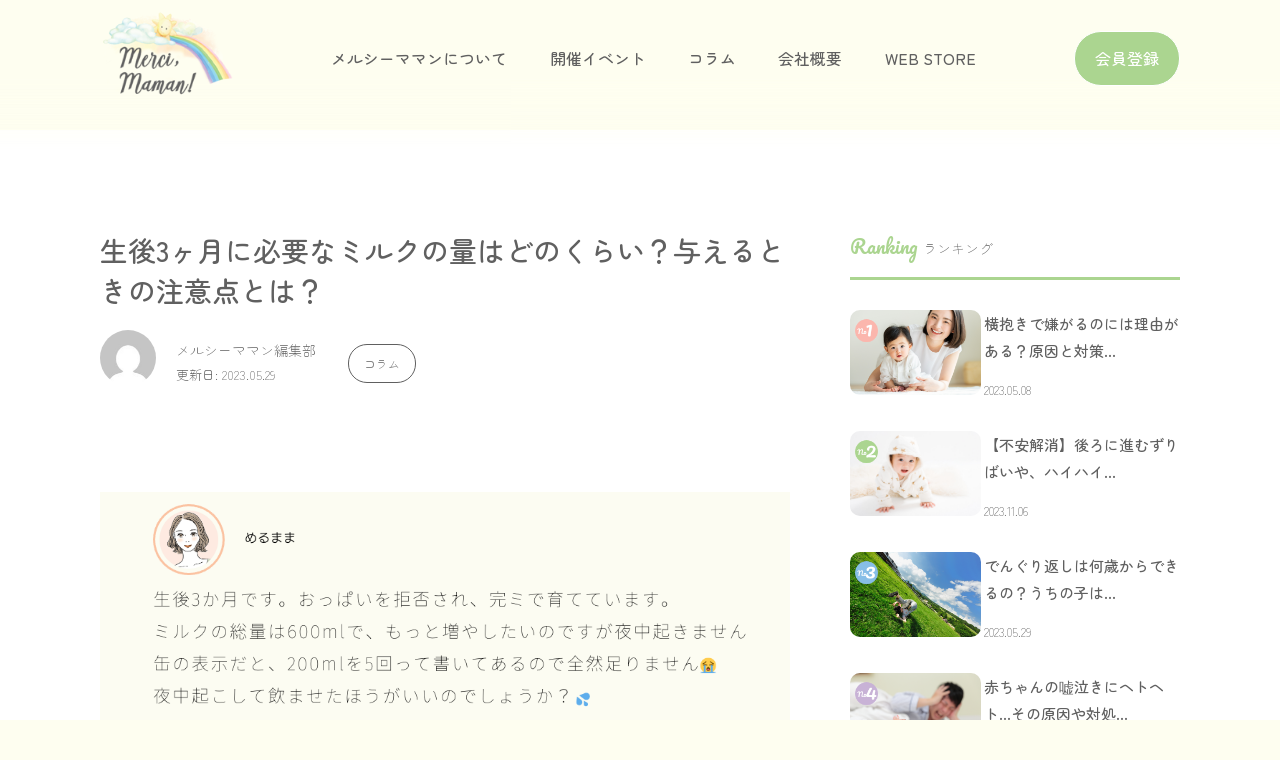

--- FILE ---
content_type: text/html; charset=UTF-8
request_url: https://merci-maman.co.jp/columns/%E7%94%9F%E5%BE%8C3%E3%83%B6%E6%9C%88%E3%81%AB%E5%BF%85%E8%A6%81%E3%81%AA%E3%83%9F%E3%83%AB%E3%82%AF%E3%81%AE%E9%87%8F%E3%81%AF%E3%81%A9%E3%81%AE%E3%81%8F%E3%82%89%E3%81%84%EF%BC%9F%E4%B8%8E%E3%81%88/
body_size: 19194
content:


<!DOCTYPE html>
<html lang="ja">


	<head prefix="og: http://ogp.me/ns#">
	
		<!-- Google Tag Manager -->
		<script>
			(function(w, d, s, l, i) {
				w[l] = w[l] || [];
				w[l].push({
					'gtm.start': new Date().getTime(),
					event: 'gtm.js'
				});
				var f = d.getElementsByTagName(s)[0],
					j = d.createElement(s),
					dl = l != 'dataLayer' ? '&l=' + l : '';
				j.async = true;
				j.src =
					'https://www.googletagmanager.com/gtm.js?id=' + i + dl;
				f.parentNode.insertBefore(j, f);
			})(window, document, 'script', 'dataLayer', 'GTM-5NNXT7JV');
		</script>
		<!-- End Google Tag Manager -->

		<!-- Global site tag (gtag.js) - Google Analytics -->
		<script async src="https://www.googletagmanager.com/gtag/js?id=G-RR7BFFEV86"></script>
		<script>
			window.dataLayer = window.dataLayer || [];

			function gtag() {
				dataLayer.push(arguments);
			}
			gtag('js', new Date());


			gtag('config', 'G-RR7BFFEV86');
		</script>

		<meta charset="UTF-8" />
		<meta name="google" content="notranslate" />
		<meta name="viewport" content="width=device-width, initial-scale=-100%, user-scalable=yes" />
		<meta name="format-detection" content="telephone=no">
		<meta http-equiv="Content-Type" content="text/html; charset=UTF-8" />
		<!-- <title>生後3ヶ月に必要なミルクの量はどのくらい？与えるときの注意点とは？ | 【公式】メルシーママン</title> -->
		<link rel="shortcut icon" href="/wp-content/themes/merci-maman/images/favicon.ico">

		<!--（１）トップページ-->
	<title>生後3ヶ月に必要なミルクの量はどのくらい？与えるときの注意点とは？ | 【公式】メルシーママン</title>
										<meta name="description" content="&nbsp;生後3ヶ月になると、成長発達に個人差が出始める時期になってきます。しかし、上の質問のように、自分の子どもが成長発達の基準から外れていたりすると、大丈夫なのか不安に感じますよね。今回は、生後3ヶ月の赤ちゃんのミルクの量と、飲ませる" />							<!--（３）投稿タイプ アーカイブ -->
<!-- canonicalの設定 -->
<link rel="canonical" href="https://merci-maman.co.jp/columns/%E7%94%9F%E5%BE%8C3%E3%83%B6%E6%9C%88%E3%81%AB%E5%BF%85%E8%A6%81%E3%81%AA%E3%83%9F%E3%83%AB%E3%82%AF%E3%81%AE%E9%87%8F%E3%81%AF%E3%81%A9%E3%81%AE%E3%81%8F%E3%82%89%E3%81%84%EF%BC%9F%E4%B8%8E%E3%81%88/">		<!-- OGP -->
<!-- og:type -->
<meta property="og:type" content="article">
<!--（１）トップページ -->
    <meta property="og:title" content="生後3ヶ月に必要なミルクの量はどのくらい？与えるときの注意点とは？" />
                                        <meta property="og:description" content="&nbsp;生後3ヶ月になると、成長発達に個人差が出始める時期になってきます。しかし、上の質問のように、自分の子どもが成長発達の基準から外れていたりすると、大丈夫なのか不安に感じますよね。今回は、生後3ヶ月の赤ちゃんのミルクの量と、飲ませる" />                            <!--（３）投稿タイプアーカイブ -->
<!-- og:urlの設定 -->
<meta property="og:url" content="https://merci-maman.co.jp/columns/%E7%94%9F%E5%BE%8C3%E3%83%B6%E6%9C%88%E3%81%AB%E5%BF%85%E8%A6%81%E3%81%AA%E3%83%9F%E3%83%AB%E3%82%AF%E3%81%AE%E9%87%8F%E3%81%AF%E3%81%A9%E3%81%AE%E3%81%8F%E3%82%89%E3%81%84%EF%BC%9F%E4%B8%8E%E3%81%88/">
<!-- og:imageの設定 -->
<meta property="og:image" content="https://merci-maman.co.jp/wp-content/uploads/2023/05/pixta_24537581_M.jpg">
<meta property="og:image:width" content="2000">
<meta property="og:image:height" content="1334">
<!-- og：その他 -->
<meta property="og:site_name" content="【公式】メルシーママン">
<meta property="og:locale" content="ja_JP" />
<meta property="fb:app_id" content="">
<!-- Twitter設定 -->
<meta name="twitter:card" content="summary_large_image">
<meta name="twitter:creator" content="@tomorrows_ceo">
<meta name="twitter:site" content="@tomorrows_ceo">

		<meta name='robots' content='max-image-preview:large' />
<link rel='dns-prefetch' href='//cdn.jsdelivr.net' />
<script type="text/javascript">
window._wpemojiSettings = {"baseUrl":"https:\/\/s.w.org\/images\/core\/emoji\/14.0.0\/72x72\/","ext":".png","svgUrl":"https:\/\/s.w.org\/images\/core\/emoji\/14.0.0\/svg\/","svgExt":".svg","source":{"concatemoji":"https:\/\/merci-maman.co.jp\/wp-includes\/js\/wp-emoji-release.min.js?ver=6.2.8"}};
/*! This file is auto-generated */
!function(e,a,t){var n,r,o,i=a.createElement("canvas"),p=i.getContext&&i.getContext("2d");function s(e,t){p.clearRect(0,0,i.width,i.height),p.fillText(e,0,0);e=i.toDataURL();return p.clearRect(0,0,i.width,i.height),p.fillText(t,0,0),e===i.toDataURL()}function c(e){var t=a.createElement("script");t.src=e,t.defer=t.type="text/javascript",a.getElementsByTagName("head")[0].appendChild(t)}for(o=Array("flag","emoji"),t.supports={everything:!0,everythingExceptFlag:!0},r=0;r<o.length;r++)t.supports[o[r]]=function(e){if(p&&p.fillText)switch(p.textBaseline="top",p.font="600 32px Arial",e){case"flag":return s("\ud83c\udff3\ufe0f\u200d\u26a7\ufe0f","\ud83c\udff3\ufe0f\u200b\u26a7\ufe0f")?!1:!s("\ud83c\uddfa\ud83c\uddf3","\ud83c\uddfa\u200b\ud83c\uddf3")&&!s("\ud83c\udff4\udb40\udc67\udb40\udc62\udb40\udc65\udb40\udc6e\udb40\udc67\udb40\udc7f","\ud83c\udff4\u200b\udb40\udc67\u200b\udb40\udc62\u200b\udb40\udc65\u200b\udb40\udc6e\u200b\udb40\udc67\u200b\udb40\udc7f");case"emoji":return!s("\ud83e\udef1\ud83c\udffb\u200d\ud83e\udef2\ud83c\udfff","\ud83e\udef1\ud83c\udffb\u200b\ud83e\udef2\ud83c\udfff")}return!1}(o[r]),t.supports.everything=t.supports.everything&&t.supports[o[r]],"flag"!==o[r]&&(t.supports.everythingExceptFlag=t.supports.everythingExceptFlag&&t.supports[o[r]]);t.supports.everythingExceptFlag=t.supports.everythingExceptFlag&&!t.supports.flag,t.DOMReady=!1,t.readyCallback=function(){t.DOMReady=!0},t.supports.everything||(n=function(){t.readyCallback()},a.addEventListener?(a.addEventListener("DOMContentLoaded",n,!1),e.addEventListener("load",n,!1)):(e.attachEvent("onload",n),a.attachEvent("onreadystatechange",function(){"complete"===a.readyState&&t.readyCallback()})),(e=t.source||{}).concatemoji?c(e.concatemoji):e.wpemoji&&e.twemoji&&(c(e.twemoji),c(e.wpemoji)))}(window,document,window._wpemojiSettings);
</script>
<style type="text/css">
img.wp-smiley,
img.emoji {
	display: inline !important;
	border: none !important;
	box-shadow: none !important;
	height: 1em !important;
	width: 1em !important;
	margin: 0 0.07em !important;
	vertical-align: -0.1em !important;
	background: none !important;
	padding: 0 !important;
}
</style>
	<link rel='stylesheet' id='wp-block-library-css' href='https://merci-maman.co.jp/wp-includes/css/dist/block-library/style.min.css?ver=6.2.8' type='text/css' media='all' />
<link rel='stylesheet' id='classic-theme-styles-css' href='https://merci-maman.co.jp/wp-includes/css/classic-themes.min.css?ver=6.2.8' type='text/css' media='all' />
<style id='global-styles-inline-css' type='text/css'>
body{--wp--preset--color--black: #000000;--wp--preset--color--cyan-bluish-gray: #abb8c3;--wp--preset--color--white: #ffffff;--wp--preset--color--pale-pink: #f78da7;--wp--preset--color--vivid-red: #cf2e2e;--wp--preset--color--luminous-vivid-orange: #ff6900;--wp--preset--color--luminous-vivid-amber: #fcb900;--wp--preset--color--light-green-cyan: #7bdcb5;--wp--preset--color--vivid-green-cyan: #00d084;--wp--preset--color--pale-cyan-blue: #8ed1fc;--wp--preset--color--vivid-cyan-blue: #0693e3;--wp--preset--color--vivid-purple: #9b51e0;--wp--preset--gradient--vivid-cyan-blue-to-vivid-purple: linear-gradient(135deg,rgba(6,147,227,1) 0%,rgb(155,81,224) 100%);--wp--preset--gradient--light-green-cyan-to-vivid-green-cyan: linear-gradient(135deg,rgb(122,220,180) 0%,rgb(0,208,130) 100%);--wp--preset--gradient--luminous-vivid-amber-to-luminous-vivid-orange: linear-gradient(135deg,rgba(252,185,0,1) 0%,rgba(255,105,0,1) 100%);--wp--preset--gradient--luminous-vivid-orange-to-vivid-red: linear-gradient(135deg,rgba(255,105,0,1) 0%,rgb(207,46,46) 100%);--wp--preset--gradient--very-light-gray-to-cyan-bluish-gray: linear-gradient(135deg,rgb(238,238,238) 0%,rgb(169,184,195) 100%);--wp--preset--gradient--cool-to-warm-spectrum: linear-gradient(135deg,rgb(74,234,220) 0%,rgb(151,120,209) 20%,rgb(207,42,186) 40%,rgb(238,44,130) 60%,rgb(251,105,98) 80%,rgb(254,248,76) 100%);--wp--preset--gradient--blush-light-purple: linear-gradient(135deg,rgb(255,206,236) 0%,rgb(152,150,240) 100%);--wp--preset--gradient--blush-bordeaux: linear-gradient(135deg,rgb(254,205,165) 0%,rgb(254,45,45) 50%,rgb(107,0,62) 100%);--wp--preset--gradient--luminous-dusk: linear-gradient(135deg,rgb(255,203,112) 0%,rgb(199,81,192) 50%,rgb(65,88,208) 100%);--wp--preset--gradient--pale-ocean: linear-gradient(135deg,rgb(255,245,203) 0%,rgb(182,227,212) 50%,rgb(51,167,181) 100%);--wp--preset--gradient--electric-grass: linear-gradient(135deg,rgb(202,248,128) 0%,rgb(113,206,126) 100%);--wp--preset--gradient--midnight: linear-gradient(135deg,rgb(2,3,129) 0%,rgb(40,116,252) 100%);--wp--preset--duotone--dark-grayscale: url('#wp-duotone-dark-grayscale');--wp--preset--duotone--grayscale: url('#wp-duotone-grayscale');--wp--preset--duotone--purple-yellow: url('#wp-duotone-purple-yellow');--wp--preset--duotone--blue-red: url('#wp-duotone-blue-red');--wp--preset--duotone--midnight: url('#wp-duotone-midnight');--wp--preset--duotone--magenta-yellow: url('#wp-duotone-magenta-yellow');--wp--preset--duotone--purple-green: url('#wp-duotone-purple-green');--wp--preset--duotone--blue-orange: url('#wp-duotone-blue-orange');--wp--preset--font-size--small: 13px;--wp--preset--font-size--medium: 20px;--wp--preset--font-size--large: 36px;--wp--preset--font-size--x-large: 42px;--wp--preset--spacing--20: 0.44rem;--wp--preset--spacing--30: 0.67rem;--wp--preset--spacing--40: 1rem;--wp--preset--spacing--50: 1.5rem;--wp--preset--spacing--60: 2.25rem;--wp--preset--spacing--70: 3.38rem;--wp--preset--spacing--80: 5.06rem;--wp--preset--shadow--natural: 6px 6px 9px rgba(0, 0, 0, 0.2);--wp--preset--shadow--deep: 12px 12px 50px rgba(0, 0, 0, 0.4);--wp--preset--shadow--sharp: 6px 6px 0px rgba(0, 0, 0, 0.2);--wp--preset--shadow--outlined: 6px 6px 0px -3px rgba(255, 255, 255, 1), 6px 6px rgba(0, 0, 0, 1);--wp--preset--shadow--crisp: 6px 6px 0px rgba(0, 0, 0, 1);}:where(.is-layout-flex){gap: 0.5em;}body .is-layout-flow > .alignleft{float: left;margin-inline-start: 0;margin-inline-end: 2em;}body .is-layout-flow > .alignright{float: right;margin-inline-start: 2em;margin-inline-end: 0;}body .is-layout-flow > .aligncenter{margin-left: auto !important;margin-right: auto !important;}body .is-layout-constrained > .alignleft{float: left;margin-inline-start: 0;margin-inline-end: 2em;}body .is-layout-constrained > .alignright{float: right;margin-inline-start: 2em;margin-inline-end: 0;}body .is-layout-constrained > .aligncenter{margin-left: auto !important;margin-right: auto !important;}body .is-layout-constrained > :where(:not(.alignleft):not(.alignright):not(.alignfull)){max-width: var(--wp--style--global--content-size);margin-left: auto !important;margin-right: auto !important;}body .is-layout-constrained > .alignwide{max-width: var(--wp--style--global--wide-size);}body .is-layout-flex{display: flex;}body .is-layout-flex{flex-wrap: wrap;align-items: center;}body .is-layout-flex > *{margin: 0;}:where(.wp-block-columns.is-layout-flex){gap: 2em;}.has-black-color{color: var(--wp--preset--color--black) !important;}.has-cyan-bluish-gray-color{color: var(--wp--preset--color--cyan-bluish-gray) !important;}.has-white-color{color: var(--wp--preset--color--white) !important;}.has-pale-pink-color{color: var(--wp--preset--color--pale-pink) !important;}.has-vivid-red-color{color: var(--wp--preset--color--vivid-red) !important;}.has-luminous-vivid-orange-color{color: var(--wp--preset--color--luminous-vivid-orange) !important;}.has-luminous-vivid-amber-color{color: var(--wp--preset--color--luminous-vivid-amber) !important;}.has-light-green-cyan-color{color: var(--wp--preset--color--light-green-cyan) !important;}.has-vivid-green-cyan-color{color: var(--wp--preset--color--vivid-green-cyan) !important;}.has-pale-cyan-blue-color{color: var(--wp--preset--color--pale-cyan-blue) !important;}.has-vivid-cyan-blue-color{color: var(--wp--preset--color--vivid-cyan-blue) !important;}.has-vivid-purple-color{color: var(--wp--preset--color--vivid-purple) !important;}.has-black-background-color{background-color: var(--wp--preset--color--black) !important;}.has-cyan-bluish-gray-background-color{background-color: var(--wp--preset--color--cyan-bluish-gray) !important;}.has-white-background-color{background-color: var(--wp--preset--color--white) !important;}.has-pale-pink-background-color{background-color: var(--wp--preset--color--pale-pink) !important;}.has-vivid-red-background-color{background-color: var(--wp--preset--color--vivid-red) !important;}.has-luminous-vivid-orange-background-color{background-color: var(--wp--preset--color--luminous-vivid-orange) !important;}.has-luminous-vivid-amber-background-color{background-color: var(--wp--preset--color--luminous-vivid-amber) !important;}.has-light-green-cyan-background-color{background-color: var(--wp--preset--color--light-green-cyan) !important;}.has-vivid-green-cyan-background-color{background-color: var(--wp--preset--color--vivid-green-cyan) !important;}.has-pale-cyan-blue-background-color{background-color: var(--wp--preset--color--pale-cyan-blue) !important;}.has-vivid-cyan-blue-background-color{background-color: var(--wp--preset--color--vivid-cyan-blue) !important;}.has-vivid-purple-background-color{background-color: var(--wp--preset--color--vivid-purple) !important;}.has-black-border-color{border-color: var(--wp--preset--color--black) !important;}.has-cyan-bluish-gray-border-color{border-color: var(--wp--preset--color--cyan-bluish-gray) !important;}.has-white-border-color{border-color: var(--wp--preset--color--white) !important;}.has-pale-pink-border-color{border-color: var(--wp--preset--color--pale-pink) !important;}.has-vivid-red-border-color{border-color: var(--wp--preset--color--vivid-red) !important;}.has-luminous-vivid-orange-border-color{border-color: var(--wp--preset--color--luminous-vivid-orange) !important;}.has-luminous-vivid-amber-border-color{border-color: var(--wp--preset--color--luminous-vivid-amber) !important;}.has-light-green-cyan-border-color{border-color: var(--wp--preset--color--light-green-cyan) !important;}.has-vivid-green-cyan-border-color{border-color: var(--wp--preset--color--vivid-green-cyan) !important;}.has-pale-cyan-blue-border-color{border-color: var(--wp--preset--color--pale-cyan-blue) !important;}.has-vivid-cyan-blue-border-color{border-color: var(--wp--preset--color--vivid-cyan-blue) !important;}.has-vivid-purple-border-color{border-color: var(--wp--preset--color--vivid-purple) !important;}.has-vivid-cyan-blue-to-vivid-purple-gradient-background{background: var(--wp--preset--gradient--vivid-cyan-blue-to-vivid-purple) !important;}.has-light-green-cyan-to-vivid-green-cyan-gradient-background{background: var(--wp--preset--gradient--light-green-cyan-to-vivid-green-cyan) !important;}.has-luminous-vivid-amber-to-luminous-vivid-orange-gradient-background{background: var(--wp--preset--gradient--luminous-vivid-amber-to-luminous-vivid-orange) !important;}.has-luminous-vivid-orange-to-vivid-red-gradient-background{background: var(--wp--preset--gradient--luminous-vivid-orange-to-vivid-red) !important;}.has-very-light-gray-to-cyan-bluish-gray-gradient-background{background: var(--wp--preset--gradient--very-light-gray-to-cyan-bluish-gray) !important;}.has-cool-to-warm-spectrum-gradient-background{background: var(--wp--preset--gradient--cool-to-warm-spectrum) !important;}.has-blush-light-purple-gradient-background{background: var(--wp--preset--gradient--blush-light-purple) !important;}.has-blush-bordeaux-gradient-background{background: var(--wp--preset--gradient--blush-bordeaux) !important;}.has-luminous-dusk-gradient-background{background: var(--wp--preset--gradient--luminous-dusk) !important;}.has-pale-ocean-gradient-background{background: var(--wp--preset--gradient--pale-ocean) !important;}.has-electric-grass-gradient-background{background: var(--wp--preset--gradient--electric-grass) !important;}.has-midnight-gradient-background{background: var(--wp--preset--gradient--midnight) !important;}.has-small-font-size{font-size: var(--wp--preset--font-size--small) !important;}.has-medium-font-size{font-size: var(--wp--preset--font-size--medium) !important;}.has-large-font-size{font-size: var(--wp--preset--font-size--large) !important;}.has-x-large-font-size{font-size: var(--wp--preset--font-size--x-large) !important;}
.wp-block-navigation a:where(:not(.wp-element-button)){color: inherit;}
:where(.wp-block-columns.is-layout-flex){gap: 2em;}
.wp-block-pullquote{font-size: 1.5em;line-height: 1.6;}
</style>
<link rel='stylesheet' id='ez-toc-css' href='https://merci-maman.co.jp/wp-content/plugins/easy-table-of-contents/assets/css/screen.min.css?ver=2.0.51.1' type='text/css' media='all' />
<style id='ez-toc-inline-css' type='text/css'>
div#ez-toc-container p.ez-toc-title {font-size: 120%;}div#ez-toc-container p.ez-toc-title {font-weight: 500;}div#ez-toc-container ul li {font-size: 95%;}div#ez-toc-container nav ul ul li ul li {font-size: 90%!important;}div#ez-toc-container {background: #fefff0;border: 1px solid #fbf6ab;}div#ez-toc-container p.ez-toc-title {color: #999;}div#ez-toc-container ul.ez-toc-list a {color: #707070;}div#ez-toc-container ul.ez-toc-list a:hover {color: #abd590;}div#ez-toc-container ul.ez-toc-list a:visited {color: #969696;}
.ez-toc-container-direction {direction: ltr;}.ez-toc-counter ul{counter-reset: item ;}.ez-toc-counter nav ul li a::before {content: counters(item, ".", decimal) ". ";display: inline-block;counter-increment: item;flex-grow: 0;flex-shrink: 0;margin-right: .2em; float: left; }.ez-toc-widget-direction {direction: ltr;}.ez-toc-widget-container ul{counter-reset: item ;}.ez-toc-widget-container nav ul li a::before {content: counters(item, ".", decimal) ". ";display: inline-block;counter-increment: item;flex-grow: 0;flex-shrink: 0;margin-right: .2em; float: left; }
</style>
<link rel='stylesheet' id='recet-css' href='https://merci-maman.co.jp/wp-content/themes/merci-maman/css/recet.css?ver=6.2.8' type='text/css' media='all' />
<link rel='stylesheet' id='style-css' href='https://merci-maman.co.jp/wp-content/themes/merci-maman/css/style.css?ver=6.2.8' type='text/css' media='all' />
<link rel='stylesheet' id='swiper-style-css' href='https://cdn.jsdelivr.net/npm/swiper@9/swiper-bundle.min.css?ver=swiper@9' type='text/css' media='all' />
<script type='text/javascript' src='https://merci-maman.co.jp/wp-includes/js/jquery/jquery.min.js?ver=3.6.4' id='jquery-core-js'></script>
<script type='text/javascript' src='https://merci-maman.co.jp/wp-includes/js/jquery/jquery-migrate.min.js?ver=3.4.0' id='jquery-migrate-js'></script>
<script type='text/javascript' id='ez-toc-scroll-scriptjs-js-after'>
jQuery(document).ready(function(){document.querySelectorAll(".ez-toc-section").forEach(t=>{t.setAttribute("ez-toc-data-id","#"+decodeURI(t.getAttribute("id")))}),jQuery("a.ez-toc-link").click(function(){let t=jQuery(this).attr("href"),e=jQuery("#wpadminbar"),i=0;110>30&&(i=110),e.length&&(i+=e.height()),jQuery('[ez-toc-data-id="'+decodeURI(t)+'"]').length>0&&(i=jQuery('[ez-toc-data-id="'+decodeURI(t)+'"]').offset().top-i),jQuery("html, body").animate({scrollTop:i},500)})});
</script>
<link rel="https://api.w.org/" href="https://merci-maman.co.jp/wp-json/" /><link rel="alternate" type="application/json" href="https://merci-maman.co.jp/wp-json/wp/v2/posts/125" /><link rel="EditURI" type="application/rsd+xml" title="RSD" href="https://merci-maman.co.jp/xmlrpc.php?rsd" />
<link rel="wlwmanifest" type="application/wlwmanifest+xml" href="https://merci-maman.co.jp/wp-includes/wlwmanifest.xml" />
<meta name="generator" content="WordPress 6.2.8" />
<link rel='shortlink' href='https://merci-maman.co.jp/?p=125' />
<link rel="alternate" type="application/json+oembed" href="https://merci-maman.co.jp/wp-json/oembed/1.0/embed?url=https%3A%2F%2Fmerci-maman.co.jp%2Fcolumns%2F%25e7%2594%259f%25e5%25be%258c3%25e3%2583%25b6%25e6%259c%2588%25e3%2581%25ab%25e5%25bf%2585%25e8%25a6%2581%25e3%2581%25aa%25e3%2583%259f%25e3%2583%25ab%25e3%2582%25af%25e3%2581%25ae%25e9%2587%258f%25e3%2581%25af%25e3%2581%25a9%25e3%2581%25ae%25e3%2581%258f%25e3%2582%2589%25e3%2581%2584%25ef%25bc%259f%25e4%25b8%258e%25e3%2581%2588%2F" />
<link rel="alternate" type="text/xml+oembed" href="https://merci-maman.co.jp/wp-json/oembed/1.0/embed?url=https%3A%2F%2Fmerci-maman.co.jp%2Fcolumns%2F%25e7%2594%259f%25e5%25be%258c3%25e3%2583%25b6%25e6%259c%2588%25e3%2581%25ab%25e5%25bf%2585%25e8%25a6%2581%25e3%2581%25aa%25e3%2583%259f%25e3%2583%25ab%25e3%2582%25af%25e3%2581%25ae%25e9%2587%258f%25e3%2581%25af%25e3%2581%25a9%25e3%2581%25ae%25e3%2581%258f%25e3%2582%2589%25e3%2581%2584%25ef%25bc%259f%25e4%25b8%258e%25e3%2581%2588%2F&#038;format=xml" />
		<style type="text/css" id="wp-custom-css">
			/* 一番最初の画像 */
.sirprize-eyecatch {
	width: 100%;
	height: 350px;
	margin: 0 auto;

}

.sirprize-eyecatch img {
	width: 100%;
	height: 100%;
	object-fit: cover;
	object-position: 1px 1px;
}



/* CTA */

.merci-CTA-text {
	text-align: center;
  font-weight: bold;
	display:flex;
	justify-content: center;
	align-items: center;
	font-size:16px;
	margin-bottom: 20px;

}

.merci-CTA-text::before {
	    box-sizing: border-box;
	transform: rotate(45deg);
	   content: "";
    display: inline-block;
    width: 1.5em;
    border-top: 1px solid;
    margin: 0 0.5em;
}

.merci-CTA-text::after {
	    box-sizing: border-box;
    outline: none;
	transform: rotate(-45deg);
    content: "";
    display: inline-block;
    width: 1.5em;
    border-top: 1px solid;
   
    margin: 0 0.5em;
}

.merci-CTA-caption {
    font-size: 14px;
			color: #949494;
	margin-top : 20px;
}

.merci-CTA  {
	margin: 60px 0;
}


.merci-CTA a {
	background-color: #ABD590;
	padding: 0.75em 2em;
   border-radius: 2em;
	font-weight: bold;
  box-shadow: 0 2px 5px #4a4a4a40;
	 color : #FFF;
	font-size: 1.25em;
	margin: 30px auto;
}

.merci-CTA a:hover {
	    box-shadow: 0 0px 17px #abd590;
			  transform: translateY(-3px);
					transition : .3s;
}


/* 吹き出し右 */

.balloon-sirprize-right {
	display: flex;
	margin: 20px 0;
	line-height :24px;

}

.balloon-sirprize-right .chatting {
	width:85%;
	background-color:#FEFEF0;
	padding: 15px ;
	position: relative;
}

.balloon-sirprize-right .chatting p {
	margin: 0;
}

.balloon-sirprize-right .chatting::before {
	    content: "";
    display: block;
    width: 1rem;
    height: 0.5rem;
    border-radius: 50%;
    border: 10px solid transparent;
    border-bottom-color: #FEFEF0;
    border-left-width: 0px;
    border-right-width: 0px;
    position: absolute;
    right: -0.5rem;
    top: 1rem;
    box-sizing: content-box;
}

.balloon-sirprize-right .faceicon {
	width: 15%;
	margin-left: 15px;

}

.balloon-sirprize-right .faceicon  p{
	display:none;
}

.balloon-sirprize-right .faceicon-name {
	font-size: 12px;
	text-align: center;
	margin-top: 5px;
}

.balloon-sirprize-right .faceicon img {
	border-radius : 50%;
}


/* 吹き出し左 */

.balloon-sirprize-left {
	display: flex;
	flex-direction: row-reverse;
	line-height :24px;
	margin:20px 0;

}

.balloon-sirprize-left .chatting {
	width:85%;
	background-color:#FEFEF0;
	padding: 15px ;
	position: relative;
}

.balloon-sirprize-left .chatting p {
	margin: 0;
}

.balloon-sirprize-left .chatting::before {
	    content: "";
    display: block;
    width: 1rem;
    height: 0.5rem;
    border-radius: 50%;
    border: 10px solid transparent;
    border-bottom-color: #FEFEF0;
    border-left-width: 0px;
    border-right-width: 0px;
    position: absolute;
    left: -0.5rem;
    top: 1rem;
    box-sizing: content-box;
}

.balloon-sirprize-left .faceicon {
	width: 15%;
	margin-right: 15px;

}

.balloon-sirprize-left .faceicon  p{
	display:none;
}

.balloon-sirprize-left .faceicon-name {
	font-size: 12px;
	text-align: center;
	margin-top: 5px;
}

.balloon-sirprize-left .faceicon img {
	border-radius : 50%;
}

/* ラビィBotママ画像サイズ */
.sirprize-img {
	width:40%;
	height:250px;
	margin: 0 auto;

	text-align: center;
}

.sirprize-img img {
	width:100%;
	height: 100%;
	object-fit: contain;
}


/* モバイル時 */
@media screen and (max-width: 768px) {
	
/* 	CTA */
	.merci-CTA-text {

	margin-bottom:10px;	
	font-size:11px;
}

.merci-CTA-caption {
    font-size: 11px;
	margin-top : 10px;
}

.merci-CTA  {
	margin-top: 10px;
}


.merci-CTA a {
/* 	padding: 15px 30px; */
  box-shadow: 0 1px 2.5px #4a4a4a40;
	 color : #FFF;
	font-size: 11px;
	margin: 30px auto;
}

	
/* 吹き出し右 */
	.balloon-sirprize-right {
	line-height :24px;

}

.balloon-sirprize-right .chatting {
	width: 70%;
}



.balloon-sirprize-right .faceicon {
	width: 30%;

}

.balloon-sirprize-right .faceicon  p{
	display:none;
}

.balloon-sirprize-right .faceicon-name {
	font-size: 11px;
}
	
	
/* 吹き出し左 */

	.balloon-sirprize-left {
	line-height :24px;

}

.balloon-sirprize-left .chatting {
	width: 70%;
}

.balloon-sirprize-left .faceicon {
	width: 30%;

}

.balloon-sirprize-left .faceicon  p{
	display:none;
}

.balloon-sirprize-left .faceicon-name {
	font-size: 11px;
}





}		</style>
				</head>

		
	<body class="under">

		<!-- Google Tag Manager (noscript) -->
		<noscript><iframe src="https://www.googletagmanager.com/ns.html?id=GTM-5NNXT7JV" height="0" width="0" style="display:none;visibility:hidden"></iframe></noscript>
		<!-- End Google Tag Manager (noscript) -->

		<div class="wrapper">
			<header>
				<div class="header_inner flex">
					<h1 class="logo"><a href="https://merci-maman.co.jp"><img src="https://merci-maman.co.jp/wp-content/themes/merci-maman/images/logo.svg" alt="メルシーママン"></a></h1>
					<div id="gnavi">
						<ul id="menu-header" class="menu"><li id="menu-item-18" class="menu-item menu-item-type-post_type menu-item-object-page menu-item-18"><a href="https://merci-maman.co.jp/about/">メルシーママンについて</a></li>
<li id="menu-item-38" class="menu-item menu-item-type-post_type menu-item-object-page menu-item-38"><a href="https://merci-maman.co.jp/ivent/">開催イベント</a></li>
<li id="menu-item-44" class="menu-item menu-item-type-taxonomy menu-item-object-category current-post-ancestor current-menu-parent current-post-parent menu-item-44"><a href="https://merci-maman.co.jp/category/columns/">コラム</a></li>
<li id="menu-item-40" class="menu-item menu-item-type-post_type menu-item-object-page menu-item-40"><a href="https://merci-maman.co.jp/company/">会社概要</a></li>
<li id="menu-item-120" class="menu-item menu-item-type-custom menu-item-object-custom menu-item-120"><a href="https://mercimaman.theshop.jp/">WEB STORE</a></li>
</ul>					</div>
					<div class="btn_contact">
						<a href="https://merci-maman.jp/" class="btn bg_green">会員登録</a>
					</div>

				</div>

				<div class="header_inner_sp flex">
					<h1 class="logo">
						<a href="https://merci-maman.co.jp"><img src="https://merci-maman.co.jp/wp-content/themes/merci-maman/images/logo_sp.png" alt="メルシーママン"></a>
					</h1>
					<div class="flex">
						<div class="btn_contact">
							<a class="btn bg_green" href="https://merci-maman.jp/">会員登録</a>
						</div>
					</div>
				</div>
				<ul class="hamburger-btn tb">
					<li class="button-toggle">
						<div id="nav-icon">
							<span class="bg_pink"></span>
							<span class="bg_pink"></span>
							<span class="bg_pink"></span>
							<span class="bg_pink"></span>
						</div>
					</li>


				</ul>

				<div id="gnavi_sp" class="tb">
					<div class="scroll">
						<ul id="menu-header-1" class="menu "><li class="menu-item menu-item-type-post_type menu-item-object-page menu-item-18"><a href="https://merci-maman.co.jp/about/">メルシーママンについて</a></li>
<li class="menu-item menu-item-type-post_type menu-item-object-page menu-item-38"><a href="https://merci-maman.co.jp/ivent/">開催イベント</a></li>
<li class="menu-item menu-item-type-taxonomy menu-item-object-category current-post-ancestor current-menu-parent current-post-parent menu-item-44"><a href="https://merci-maman.co.jp/category/columns/">コラム</a></li>
<li class="menu-item menu-item-type-post_type menu-item-object-page menu-item-40"><a href="https://merci-maman.co.jp/company/">会社概要</a></li>
<li class="menu-item menu-item-type-custom menu-item-object-custom menu-item-120"><a href="https://mercimaman.theshop.jp/">WEB STORE</a></li>
</ul>
						<div class="btn_contain">
							<a class="btn bg_green" href="https://merci-maman.jp/inquiry/inquiry/">サービスに関するお問い合わせ</a>
						</div>
						<div class="btn_contain">
							<a class="btn bg_orange" href="https://merci-maman.jp/inquiry/opinion/">個人の方</a>
						</div>
						<li class="btn_contain">
							<a class="btn bg_blue" href="https://merci-maman.jp/inquiry/advertisement/">広告出稿に関して</a>
						</li>

						<div class="snslink flex">
							<div class="snslink_left flex">
								<h4 class="style_pacifico green">Follow us</h4>
								<p class="sns_insta">
									<a href="https://www.instagram.com/merci_maman_official/"></a>
								</p>
															</div>
													</div>

					</div>
				</div>


			</header>
			<main>
<div class="inner">
    <div class="pc_flex sidebar_container">
        <div class="archive_container blog_container">
            
                <h2 class="medium blog_ttl">
                    生後3ヶ月に必要なミルクの量はどのくらい？与えるときの注意点とは？                </h2>
                <div class="author_info flex">
                    <p class="author_info_authorimg">
                        <img src="https://secure.gravatar.com/avatar/7f99f2506edb4c51668ab59e8f054157?s=96&#038;d=mm&#038;r=g" width="96" height="96" alt="アバター" class="avatar avatar-96 wp-user-avatar wp-user-avatar-96 photo avatar-default" />                    </p>
                    <div class="author_info_text">
                        <p class="author_info_author">
                            メルシーママン編集部                        </p>
                        <p class="author_info_date">
                            更新日:
                            2023.05.29                        </p>
                    </div>
                    <div class="info_catrgory">
                        <ul class="catrgory_list flex"><li><a href="https://merci-maman.co.jp/category/columns/">コラム</a></li></ul>                    </div>
                </div>


                <div class="single_column_inner">

                    <p>&nbsp;</p>
<p><img decoding="async" class="alignnone size-full wp-image-126" src="https://merci-maman.co.jp/wp-content/uploads/2023/05/メルシーママン　質問部分.png" alt="" width="963" height="412" srcset="https://merci-maman.co.jp/wp-content/uploads/2023/05/メルシーママン　質問部分.png 963w, https://merci-maman.co.jp/wp-content/uploads/2023/05/メルシーママン　質問部分-300x128.png 300w, https://merci-maman.co.jp/wp-content/uploads/2023/05/メルシーママン　質問部分-768x329.png 768w" sizes="(max-width: 963px) 100vw, 963px" /><br />
生後3ヶ月になると、成長発達に個人差が出始める時期になってきます。しかし、上の質問のように、自分の子どもが成長発達の基準から外れていたりすると、大丈夫なのか不安に感じますよね。今回は、生後3ヶ月の赤ちゃんのミルクの量と、飲ませる量をコントロールするためのポイントを説明していきます。</p>
<div id="ez-toc-container" class="ez-toc-v2_0_51_1 counter-hierarchy ez-toc-counter ez-toc-container-direction">
<div class="ez-toc-title-container">
<p class="ez-toc-title " >目次</p>
<span class="ez-toc-title-toggle"><a href="#" class="ez-toc-pull-right ez-toc-btn ez-toc-btn-xs ez-toc-btn-default ez-toc-toggle" aria-label="Toggle Table of Content" role="button"><label for="item-6971a5ba06c58" ><span class=""><span style="display:none;">Toggle</span><span class="ez-toc-icon-toggle-span"><svg style="fill: #999;color:#999" xmlns="http://www.w3.org/2000/svg" class="list-377408" width="20px" height="20px" viewBox="0 0 24 24" fill="none"><path d="M6 6H4v2h2V6zm14 0H8v2h12V6zM4 11h2v2H4v-2zm16 0H8v2h12v-2zM4 16h2v2H4v-2zm16 0H8v2h12v-2z" fill="currentColor"></path></svg><svg style="fill: #999;color:#999" class="arrow-unsorted-368013" xmlns="http://www.w3.org/2000/svg" width="10px" height="10px" viewBox="0 0 24 24" version="1.2" baseProfile="tiny"><path d="M18.2 9.3l-6.2-6.3-6.2 6.3c-.2.2-.3.4-.3.7s.1.5.3.7c.2.2.4.3.7.3h11c.3 0 .5-.1.7-.3.2-.2.3-.5.3-.7s-.1-.5-.3-.7zM5.8 14.7l6.2 6.3 6.2-6.3c.2-.2.3-.5.3-.7s-.1-.5-.3-.7c-.2-.2-.4-.3-.7-.3h-11c-.3 0-.5.1-.7.3-.2.2-.3.5-.3.7s.1.5.3.7z"/></svg></span></span></label><input aria-label="Toggle" aria-label="item-6971a5ba06c58"  type="checkbox" id="item-6971a5ba06c58"></a></span></div>
<nav><ul class='ez-toc-list ez-toc-list-level-1 ' ><li class='ez-toc-page-1 ez-toc-heading-level-3'><a class="ez-toc-link ez-toc-heading-1" href="#%E7%94%9F%E5%BE%8C3%E3%83%B6%E6%9C%88%E3%81%AE%E3%83%9F%E3%83%AB%E3%82%AF%E3%81%AE%E9%87%8F%E3%81%AF%E3%81%A9%E3%81%AE%E3%81%8F%E3%82%89%E3%81%84%EF%BC%9F" title="生後3ヶ月のミルクの量はどのくらい？">生後3ヶ月のミルクの量はどのくらい？</a><ul class='ez-toc-list-level-4'><li class='ez-toc-heading-level-4'><a class="ez-toc-link ez-toc-heading-2" href="#%E4%B8%80%E8%88%AC%E7%9A%84%E3%81%AA%E9%87%8F%E3%81%AE%E5%9F%BA%E6%BA%96%E3%81%A8%E3%81%AF%EF%BC%9F" title="一般的な量の基準とは？">一般的な量の基準とは？</a></li><li class='ez-toc-page-1 ez-toc-heading-level-4'><a class="ez-toc-link ez-toc-heading-3" href="#%E6%B7%B7%E5%90%88%E3%83%9F%E3%83%AB%E3%82%AF%E3%81%AE%E5%A0%B4%E5%90%88%E3%81%AF%EF%BC%9F" title="混合ミルクの場合は？">混合ミルクの場合は？</a></li><li class='ez-toc-page-1 ez-toc-heading-level-4'><a class="ez-toc-link ez-toc-heading-4" href="#%E5%AE%8C%E5%85%A8%E3%83%9F%E3%83%AB%E3%82%AF%E3%81%AE%E5%A0%B4%E5%90%88%E3%81%AF%EF%BC%9F" title="完全ミルクの場合は？">完全ミルクの場合は？</a></li></ul></li><li class='ez-toc-page-1 ez-toc-heading-level-3'><a class="ez-toc-link ez-toc-heading-5" href="#%E3%83%9F%E3%83%AB%E3%82%AF%E3%81%AE%E9%A3%B2%E3%81%BF%E3%81%99%E3%81%8E%E3%83%BB%E8%B6%B3%E3%82%8A%E3%81%AA%E3%81%84%E3%82%B5%E3%82%A4%E3%83%B3%E3%81%8C%E3%81%82%E3%82%8B%EF%BC%9F" title="ミルクの飲みすぎ・足りないサインがある？">ミルクの飲みすぎ・足りないサインがある？</a><ul class='ez-toc-list-level-4'><li class='ez-toc-heading-level-4'><a class="ez-toc-link ez-toc-heading-6" href="#%E3%81%93%E3%82%93%E3%81%AA%E3%81%A8%E3%81%8D%E3%81%AF%E9%A3%B2%E3%81%BF%E3%81%99%E3%81%8E%E3%81%A6%E3%81%84%E3%82%8B%E3%81%8B%E3%82%82%EF%BC%9F" title="こんなときは飲みすぎているかも？">こんなときは飲みすぎているかも？</a></li><li class='ez-toc-page-1 ez-toc-heading-level-4'><a class="ez-toc-link ez-toc-heading-7" href="#%E3%81%93%E3%82%93%E3%81%AA%E3%81%A8%E3%81%8D%E3%81%AF1%E5%9B%9E%E3%81%AE%E3%83%9F%E3%83%AB%E3%82%AF%E3%81%AE%E9%87%8F%E3%81%8C%E8%B6%B3%E3%82%8A%E3%81%AA%E3%81%84%E3%81%8B%E3%82%82%EF%BC%9F" title="こんなときは1回のミルクの量が足りないかも？">こんなときは1回のミルクの量が足りないかも？</a></li></ul></li><li class='ez-toc-page-1 ez-toc-heading-level-3'><a class="ez-toc-link ez-toc-heading-8" href="#%E3%81%86%E3%81%A1%E3%81%AE%E5%AD%90%E3%81%AF%E3%83%9F%E3%83%AB%E3%82%AF%E8%B6%B3%E3%82%8A%E3%81%AA%E3%81%84%EF%BC%9F%E5%A4%9A%E3%81%99%E3%81%8E%EF%BC%9F%E3%81%A9%E3%81%86%E3%82%84%E3%81%A3%E3%81%A6%E5%88%A4%E6%96%AD%E3%81%99%E3%82%8B%EF%BC%9F" title="うちの子はミルク足りない？多すぎ？どうやって判断する？">うちの子はミルク足りない？多すぎ？どうやって判断する？</a><ul class='ez-toc-list-level-4'><li class='ez-toc-heading-level-4'><a class="ez-toc-link ez-toc-heading-9" href="#%E9%A0%86%E8%AA%BF%E3%81%AB%E4%BD%93%E9%87%8D%E3%81%8C%E5%A2%97%E3%81%88%E3%81%A6%E3%81%84%E3%82%8B%E3%81%8B%E3%82%92%E3%81%BF%E3%82%8B" title="順調に体重が増えているかをみる">順調に体重が増えているかをみる</a></li><li class='ez-toc-page-1 ez-toc-heading-level-4'><a class="ez-toc-link ez-toc-heading-10" href="#%E3%82%AA%E3%83%A0%E3%83%84%E3%82%92%E5%8F%96%E3%82%8A%E6%9B%BF%E3%81%88%E3%82%8B%E5%9B%9E%E6%95%B0%E3%82%92%E3%81%BF%E3%82%8B" title="オムツを取り替える回数をみる">オムツを取り替える回数をみる</a></li><li class='ez-toc-page-1 ez-toc-heading-level-4'><a class="ez-toc-link ez-toc-heading-11" href="#%E3%81%86%E3%82%93%E3%81%A1%E3%81%AE%E9%87%8F%E3%82%84%E3%81%8B%E3%81%9F%E3%81%95%E3%82%92%E3%81%BF%E3%82%8B" title="うんちの量やかたさをみる">うんちの量やかたさをみる</a></li></ul></li><li class='ez-toc-page-1 ez-toc-heading-level-3'><a class="ez-toc-link ez-toc-heading-12" href="#%E8%B5%A4%E3%81%A1%E3%82%83%E3%82%93%E3%81%AB%E3%83%9F%E3%83%AB%E3%82%AF%E3%82%92%E9%A3%B2%E3%81%BE%E3%81%9B%E3%82%8B%E3%81%A8%E3%81%8D%E3%81%AE%E3%83%9D%E3%82%A4%E3%83%B3%E3%83%88%E3%81%A8%E3%81%AF%EF%BC%9F" title="赤ちゃんにミルクを飲ませるときのポイントとは？">赤ちゃんにミルクを飲ませるときのポイントとは？</a><ul class='ez-toc-list-level-4'><li class='ez-toc-heading-level-4'><a class="ez-toc-link ez-toc-heading-13" href="#%E3%83%9F%E3%83%AB%E3%82%AF%E3%82%92%E4%B8%8E%E3%81%88%E3%82%8B%E4%BD%93%E5%8B%A2%E3%82%92%E6%95%B4%E3%81%88%E3%82%8B" title="ミルクを与える体勢を整える">ミルクを与える体勢を整える</a></li><li class='ez-toc-page-1 ez-toc-heading-level-4'><a class="ez-toc-link ez-toc-heading-14" href="#%E3%83%9F%E3%83%AB%E3%82%AF%E3%81%AE%E7%A8%AE%E9%A1%9E%E3%82%92%E5%A4%89%E3%81%88%E3%81%A6%E3%81%BF%E3%82%8B" title="ミルクの種類を変えてみる">ミルクの種類を変えてみる</a></li><li class='ez-toc-page-1 ez-toc-heading-level-4'><a class="ez-toc-link ez-toc-heading-15" href="#%E4%B9%B3%E9%A6%96%E3%81%AE%E3%82%B7%E3%83%AA%E3%82%B3%E3%83%B3%E3%82%92%E5%A4%89%E3%81%88%E3%81%A6%E3%81%BF%E3%82%8B" title="乳首のシリコンを変えてみる">乳首のシリコンを変えてみる</a></li></ul></li><li class='ez-toc-page-1 ez-toc-heading-level-3'><a class="ez-toc-link ez-toc-heading-16" href="#%E8%B5%A4%E3%81%A1%E3%82%83%E3%82%93%E3%81%AB%E5%80%8B%E6%80%A7%E3%81%8C%E5%87%BA%E3%82%8B%E6%99%82%E6%9C%9F%E3%80%82%E6%B0%97%E9%95%B7%E3%81%AB%E3%81%BF%E3%81%A6%E3%81%84%E3%81%8D%E3%81%BE%E3%81%97%E3%82%87%E3%81%86%E3%80%82" title="赤ちゃんに個性が出る時期。気長にみていきましょう。">赤ちゃんに個性が出る時期。気長にみていきましょう。</a></li></ul></nav></div>
<h3 class="bar"><span class="ez-toc-section" id="%E7%94%9F%E5%BE%8C3%E3%83%B6%E6%9C%88%E3%81%AE%E3%83%9F%E3%83%AB%E3%82%AF%E3%81%AE%E9%87%8F%E3%81%AF%E3%81%A9%E3%81%AE%E3%81%8F%E3%82%89%E3%81%84%EF%BC%9F"></span>生後3ヶ月のミルクの量はどのくらい？<span class="ez-toc-section-end"></span></h3>
<p><img decoding="async" loading="lazy" class="alignnone size-large wp-image-127" src="https://merci-maman.co.jp/wp-content/uploads/2023/05/pixta_24537581_M-1024x683.jpg" alt="" width="1024" height="683" srcset="https://merci-maman.co.jp/wp-content/uploads/2023/05/pixta_24537581_M-1024x683.jpg 1024w, https://merci-maman.co.jp/wp-content/uploads/2023/05/pixta_24537581_M-300x200.jpg 300w, https://merci-maman.co.jp/wp-content/uploads/2023/05/pixta_24537581_M-768x512.jpg 768w, https://merci-maman.co.jp/wp-content/uploads/2023/05/pixta_24537581_M-1536x1025.jpg 1536w, https://merci-maman.co.jp/wp-content/uploads/2023/05/pixta_24537581_M.jpg 2000w" sizes="(max-width: 1024px) 100vw, 1024px" /><br />
うちの子はミルクをなんとなく飲まない気がすると思ったときに不安を感じますよね。どのくらいミルクを飲めていればいいのか説明します。</p>
<h4 class="border"><span class="ez-toc-section" id="%E4%B8%80%E8%88%AC%E7%9A%84%E3%81%AA%E9%87%8F%E3%81%AE%E5%9F%BA%E6%BA%96%E3%81%A8%E3%81%AF%EF%BC%9F"></span>一般的な量の基準とは？<span class="ez-toc-section-end"></span></h4>
<p>生後3ヶ月の赤ちゃんが1回で必要なミルクの量は「160〜200ml」と言われており、授乳間隔は4〜5時間おきです。1日のトータル量は900〜1100mlほどとなります。生後3ヶ月になるとだんだんと授乳リズムが整ってくる時期になりますが、飲みムラがあっても気にすることはありません。<br />
また、生後3~4ヶ月になると、「お腹いっぱい」ということが認識できる、「満腹中枢」が発達してくる時期になります。そのため、同じミルクを与えても赤ちゃん自身が「お腹いっぱい」と認識して飲むのをやめてしまうため、以前より飲む量が減る子もいます。それも、正常に発達している証拠なので、不安に思う必要はありません。</p>
<h4 class="border"><span class="ez-toc-section" id="%E6%B7%B7%E5%90%88%E3%83%9F%E3%83%AB%E3%82%AF%E3%81%AE%E5%A0%B4%E5%90%88%E3%81%AF%EF%BC%9F"></span>混合ミルクの場合は？<span class="ez-toc-section-end"></span></h4>
<p>混合ミルクの場合は、母乳とミルクを合わせて1回量が200ml以内になるようにあげましょう。基本はまず母乳をあげて、そのあとで足りない分をミルクで補います。<br />
母乳の量は、赤ちゃんに授乳をする前と後で体重を比較すればわかります。しかし毎回測るのも大変ですし、だんだんと感覚でわかるようにもなります。そのため、2週間に1回確認する程度でよいでしょう。<br />
母乳の量が少なかった場合に、その分ミルクが飲めていれば、気にすることはありません。</p>
<h4 class="border"><span class="ez-toc-section" id="%E5%AE%8C%E5%85%A8%E3%83%9F%E3%83%AB%E3%82%AF%E3%81%AE%E5%A0%B4%E5%90%88%E3%81%AF%EF%BC%9F"></span>完全ミルクの場合は？<span class="ez-toc-section-end"></span></h4>
<p>完全ミルクの場合は前述の通り、1回で必要なミルクの量「160〜200ml」を与えれば問題ありません。ただし、ミルクの量が160ml以下で満足してしまう子もいます。<br />
もしかしたら、前回飲んだミルクがまだお腹の中に残っているのかもしれません。大人でも、あまりお腹が空いていないときに1人前の食事が出てきたら食べ切れないですよね。<br />
まずは、ゲップがちゃんと出ているかを確認しましょう。ゲップが出てお腹が苦しいのが解消すれば、さらにミルクを飲む場合があります。<br />
それでも1回量が変わらない場合には、無理に飲ませることはせず、授乳回数を増やすことで対応しましょう。</p>
<h3 class="bar"><span class="ez-toc-section" id="%E3%83%9F%E3%83%AB%E3%82%AF%E3%81%AE%E9%A3%B2%E3%81%BF%E3%81%99%E3%81%8E%E3%83%BB%E8%B6%B3%E3%82%8A%E3%81%AA%E3%81%84%E3%82%B5%E3%82%A4%E3%83%B3%E3%81%8C%E3%81%82%E3%82%8B%EF%BC%9F"></span>ミルクの飲みすぎ・足りないサインがある？<span class="ez-toc-section-end"></span></h3>
<p><img decoding="async" loading="lazy" class="alignnone size-large wp-image-128" src="https://merci-maman.co.jp/wp-content/uploads/2023/05/pixta_77220913_M-1024x682.jpg" alt="" width="1024" height="682" srcset="https://merci-maman.co.jp/wp-content/uploads/2023/05/pixta_77220913_M-1024x682.jpg 1024w, https://merci-maman.co.jp/wp-content/uploads/2023/05/pixta_77220913_M-300x200.jpg 300w, https://merci-maman.co.jp/wp-content/uploads/2023/05/pixta_77220913_M-768x512.jpg 768w, https://merci-maman.co.jp/wp-content/uploads/2023/05/pixta_77220913_M-1536x1024.jpg 1536w, https://merci-maman.co.jp/wp-content/uploads/2023/05/pixta_77220913_M.jpg 2000w" sizes="(max-width: 1024px) 100vw, 1024px" /><br />
大人がそのときの気持ちや気候が違うと食欲が変わることと同じように、赤ちゃんもミルクの飲み方に個人差があります。基本的には欲しがる量をあげてかまいません。もし、ミルクの量を増やす場合には、1回量を20ml増やすようにしましょう。</p>
<h4 class="border"><span class="ez-toc-section" id="%E3%81%93%E3%82%93%E3%81%AA%E3%81%A8%E3%81%8D%E3%81%AF%E9%A3%B2%E3%81%BF%E3%81%99%E3%81%8E%E3%81%A6%E3%81%84%E3%82%8B%E3%81%8B%E3%82%82%EF%BC%9F"></span>こんなときは飲みすぎているかも？<span class="ez-toc-section-end"></span></h4>
<p>1日のミルク摂取量の目安を大幅に超えていて、体重増加も大幅にある場合には、ミルクを飲ませすぎかもしれません。<br />
満腹中枢がこれから発達する赤ちゃんは、「お腹がいっぱい」ということがまだ認識できず、乳首をくわえさせられたら飲んでしまいます。<br />
ミルクを吐き戻してしまったり、お腹が張って苦しそうにする場合には、もう飲めないというサインです。<br />
また、便秘や下痢を繰り返す場合も、飲ませすぎが原因である可能性が高いため、1回の量を減らして様子を見るようにしましょう。</p>
<h4 class="border"><span class="ez-toc-section" id="%E3%81%93%E3%82%93%E3%81%AA%E3%81%A8%E3%81%8D%E3%81%AF1%E5%9B%9E%E3%81%AE%E3%83%9F%E3%83%AB%E3%82%AF%E3%81%AE%E9%87%8F%E3%81%8C%E8%B6%B3%E3%82%8A%E3%81%AA%E3%81%84%E3%81%8B%E3%82%82%EF%BC%9F"></span>こんなときは1回のミルクの量が足りないかも？<span class="ez-toc-section-end"></span></h4>
<p>体重が増えない場合や、頻繁にミルクをほしがる場合には、もしかしたら1回のミルクの量が足りないかもしれません。<br />
赤ちゃんがお腹が減っているサインがあり、おっぱいを吸うような動きを見せたり音を出したり、指を口にもっていったり、むずがる仕草を見せます。</p>
<h3 class="bar"><span class="ez-toc-section" id="%E3%81%86%E3%81%A1%E3%81%AE%E5%AD%90%E3%81%AF%E3%83%9F%E3%83%AB%E3%82%AF%E8%B6%B3%E3%82%8A%E3%81%AA%E3%81%84%EF%BC%9F%E5%A4%9A%E3%81%99%E3%81%8E%EF%BC%9F%E3%81%A9%E3%81%86%E3%82%84%E3%81%A3%E3%81%A6%E5%88%A4%E6%96%AD%E3%81%99%E3%82%8B%EF%BC%9F"></span>うちの子はミルク足りない？多すぎ？どうやって判断する？<span class="ez-toc-section-end"></span></h3>
<p><img decoding="async" loading="lazy" class="alignnone size-large wp-image-129" src="https://merci-maman.co.jp/wp-content/uploads/2023/05/pixta_45805044_M-1024x846.jpg" alt="" width="1024" height="846" srcset="https://merci-maman.co.jp/wp-content/uploads/2023/05/pixta_45805044_M-1024x846.jpg 1024w, https://merci-maman.co.jp/wp-content/uploads/2023/05/pixta_45805044_M-300x248.jpg 300w, https://merci-maman.co.jp/wp-content/uploads/2023/05/pixta_45805044_M-768x635.jpg 768w, https://merci-maman.co.jp/wp-content/uploads/2023/05/pixta_45805044_M-1536x1270.jpg 1536w, https://merci-maman.co.jp/wp-content/uploads/2023/05/pixta_45805044_M.jpg 2000w" sizes="(max-width: 1024px) 100vw, 1024px" /><br />
前述のとおり、基本的にはミルクは赤ちゃんの欲しがる量を与えれば大丈夫です。しかし、1日の飲む量が減った場合に、この量は大丈夫なのかと不安になりますよね。ミルクの量が足りているのか判断する基準を説明します。</p>
<h4 class="border"><span class="ez-toc-section" id="%E9%A0%86%E8%AA%BF%E3%81%AB%E4%BD%93%E9%87%8D%E3%81%8C%E5%A2%97%E3%81%88%E3%81%A6%E3%81%84%E3%82%8B%E3%81%8B%E3%82%92%E3%81%BF%E3%82%8B"></span>順調に体重が増えているかをみる<span class="ez-toc-section-end"></span></h4>
<p>生後3ヶ月の赤ちゃんはおおよそ1日あたり、15〜20g体重が増えていくといわれています。ただし、この時期から赤ちゃんの個人差が出てくるので、多少の上下は気にする必要はありません。数日体重が横ばいだったものの、それを取り戻すように急成長する子もいます。長い目で見て体重が右肩上がりであればよいでしょう。<br />
とはいえ、1日の体重増加量が10g以下の状態が長期にわたる場合には、成長曲線から大幅にずれていることが予想されるため、主治医に相談しましょう。</p>
<h4 class="border"><span class="ez-toc-section" id="%E3%82%AA%E3%83%A0%E3%83%84%E3%82%92%E5%8F%96%E3%82%8A%E6%9B%BF%E3%81%88%E3%82%8B%E5%9B%9E%E6%95%B0%E3%82%92%E3%81%BF%E3%82%8B"></span>オムツを取り替える回数をみる<span class="ez-toc-section-end"></span></h4>
<p>おおよそ生後3ヶ月までは1日15〜20回、生後3ヶ月以降は10〜16回程度、おしっこをすると言われています。オムツ交換回数だと、5〜6回程度であればよいでしょう。<br />
尿の色も、薄い色であれば大丈夫です。<br />
基本的には、ミルクを飲ませた分、おしっことして出てくると認識してよいでしょう。そのため、おしっこの量が少ないと思ったときに、ミルクの量も少なくなっていないかも確認しましょう。</p>
<h4 class="border"><span class="ez-toc-section" id="%E3%81%86%E3%82%93%E3%81%A1%E3%81%AE%E9%87%8F%E3%82%84%E3%81%8B%E3%81%9F%E3%81%95%E3%82%92%E3%81%BF%E3%82%8B"></span>うんちの量やかたさをみる<span class="ez-toc-section-end"></span></h4>
<p>おしっこと同時に、うんちの量やかたさもみていきましょう。食べ物を消化したときに、大腸では水分を吸収する機能があります。生後3ヶ月になると、その機能がだんだんと発達してくるため、うんちが固くなります。1日4〜5回の水分の多いゆるゆるうんちだったところから、1日2〜3回のオムツにへばりつくようなうんちに変わっていく時期になります。正常な発達をたどっているため、心配する必要はありません。<br />
しかし、いつもよりうんちが固かったり、固い状態とゆるい状態が交互になる場合には、気をつけましょう。</p>
<h3 class="bar"><span class="ez-toc-section" id="%E8%B5%A4%E3%81%A1%E3%82%83%E3%82%93%E3%81%AB%E3%83%9F%E3%83%AB%E3%82%AF%E3%82%92%E9%A3%B2%E3%81%BE%E3%81%9B%E3%82%8B%E3%81%A8%E3%81%8D%E3%81%AE%E3%83%9D%E3%82%A4%E3%83%B3%E3%83%88%E3%81%A8%E3%81%AF%EF%BC%9F"></span>赤ちゃんにミルクを飲ませるときのポイントとは？<span class="ez-toc-section-end"></span></h3>
<p><img decoding="async" loading="lazy" class="alignnone size-large wp-image-130" src="https://merci-maman.co.jp/wp-content/uploads/2023/05/メルシーママン　回答部分-1024x348.png" alt="" width="1024" height="348" srcset="https://merci-maman.co.jp/wp-content/uploads/2023/05/メルシーママン　回答部分-1024x348.png 1024w, https://merci-maman.co.jp/wp-content/uploads/2023/05/メルシーママン　回答部分-300x102.png 300w, https://merci-maman.co.jp/wp-content/uploads/2023/05/メルシーママン　回答部分-768x261.png 768w, https://merci-maman.co.jp/wp-content/uploads/2023/05/メルシーママン　回答部分-1536x522.png 1536w, https://merci-maman.co.jp/wp-content/uploads/2023/05/メルシーママン　回答部分.png 1813w" sizes="(max-width: 1024px) 100vw, 1024px" /><br />
赤ちゃんがなかなかミルクを飲んでくれない時には、工夫をすれば飲んでくれるときがあります。そのポイントを説明します。</p>
<h4 class="border"><span class="ez-toc-section" id="%E3%83%9F%E3%83%AB%E3%82%AF%E3%82%92%E4%B8%8E%E3%81%88%E3%82%8B%E4%BD%93%E5%8B%A2%E3%82%92%E6%95%B4%E3%81%88%E3%82%8B"></span>ミルクを与える体勢を整える<span class="ez-toc-section-end"></span></h4>
<p>横抱きでミルクを与えているとき、胃袋も横に倒れているため、ミルクが少ない量でも「お腹いっぱい」と感じてしまいやすくなります。首がすわってきたら、少し身体を起こして授乳するとよいでしょう。また、哺乳瓶の角度があっていないと、空気を吸い込んでしまいます。乳首に空気が入らない角度に調整しましょう。</p>
<h4 class="border"><span class="ez-toc-section" id="%E3%83%9F%E3%83%AB%E3%82%AF%E3%81%AE%E7%A8%AE%E9%A1%9E%E3%82%92%E5%A4%89%E3%81%88%E3%81%A6%E3%81%BF%E3%82%8B"></span>ミルクの種類を変えてみる<span class="ez-toc-section-end"></span></h4>
<p>生後3ヶ月になると味覚が発達してきて、赤ちゃんの味の好みが出てくる時期になります。そのため、いままで飲んでいたミルクを飲まなくなったり、母乳を拒否する赤ちゃんも出てきます。そのときには、ミルクのメーカーを変えるとあっさり飲んでくれることがあります。</p>
<h4 class="border"><span class="ez-toc-section" id="%E4%B9%B3%E9%A6%96%E3%81%AE%E3%82%B7%E3%83%AA%E3%82%B3%E3%83%B3%E3%82%92%E5%A4%89%E3%81%88%E3%81%A6%E3%81%BF%E3%82%8B"></span>乳首のシリコンを変えてみる<span class="ez-toc-section-end"></span></h4>
<p>生後まもないころから同じ乳首を使っている場合には、生後3ヶ月の赤ちゃんからすると出てくる量が少なく、吸う力が必要になってきて、だんだんと疲れてくることで吸うのをやめてしまうのかもしれません。<br />
穴の形や大きさをすこし大きめのものに変えてみると良いでしょう。</p>
<h3 class="bar"><span class="ez-toc-section" id="%E8%B5%A4%E3%81%A1%E3%82%83%E3%82%93%E3%81%AB%E5%80%8B%E6%80%A7%E3%81%8C%E5%87%BA%E3%82%8B%E6%99%82%E6%9C%9F%E3%80%82%E6%B0%97%E9%95%B7%E3%81%AB%E3%81%BF%E3%81%A6%E3%81%84%E3%81%8D%E3%81%BE%E3%81%97%E3%82%87%E3%81%86%E3%80%82"></span>赤ちゃんに個性が出る時期。気長にみていきましょう。<span class="ez-toc-section-end"></span></h3>
<p>今回は生後3ヶ月のミルクの量について説明してきました。赤ちゃんによって成長発達に個性が出てくる時期になるため、多少の基準の逸脱も気にせず、長い目で見ていきましょう。<br />
育児書どおりにいかないことがあることは当たり前です。不安に感じるときには、ママ友に相談したり、保健師に相談してみるのもよいでしょう。<br />
赤ちゃんがミルクを飲む時期も、過ぎてしまえばあっという間です。この時期を楽しんで、育児をしていきましょう。<br />
&nbsp;<br />
&nbsp;<br />
&nbsp;<br />
現役のママさんが運営する、ママ・プレママ専用SNS「Merci, Maman」では、<br />
リアルなママからの悩みを日々共有し合っています。</p>
<p>「サービス利用完全無料」「回答数に応じての金券などの特典」をご用意していますので、ストレス発散や困ったときの処方箋に是非ご活用いただけましたら幸いです。</p>
<p><a href="https://merci-maman.jp/"><img decoding="async" loading="lazy" class="alignnone size-full wp-image-358" src="https://merci-maman.co.jp/wp-content/uploads/2023/06/cta-2.jpg" alt="" width="688" height="350" srcset="https://merci-maman.co.jp/wp-content/uploads/2023/06/cta-2.jpg 688w, https://merci-maman.co.jp/wp-content/uploads/2023/06/cta-2-300x153.jpg 300w" sizes="(max-width: 688px) 100vw, 688px" /></a></p>
                        <div class="author_info_bottom">
                            <p class="medium">この記事を書いた人</p>
                         <div class="flex">
                         <img src="https://secure.gravatar.com/avatar/7f99f2506edb4c51668ab59e8f054157?s=96&#038;d=mm&#038;r=g" width="96" height="96" alt="アバター" class="avatar avatar-96 wp-user-avatar wp-user-avatar-96 photo avatar-default" />                         <p class="medium">メルシーママン編集部</p>
                         </div>
                         <p>育児に関するお役立ち情報やママさんたちが感じているお悩みを解決できるような情報を発信します！                         </p>
                        </div>
                </div>
            
        </div>
        <aside id="sidebar">
    <div class="sidebar_inner">
        <div class="sidebar_ttl">
            <h3 class="style_pacifico green border_bottom medium">
                Ranking
                <span class="more_small ">ランキング</span>
            </h3>
        </div>
        <ul class="sidebar_ranking columns_index">
                                <li class="columns_item columns_item1">
                        <a href="https://merci-maman.co.jp/columns/%e6%a8%aa%e6%8a%b1%e3%81%8d%e3%81%a7%e5%ab%8c%e3%81%8c%e3%82%8b%e3%81%ae%e3%81%ab%e3%81%af%e7%90%86%e7%94%b1%e3%81%8c%e3%81%82%e3%82%8b%ef%bc%9f%e5%8e%9f%e5%9b%a0%e3%81%a8%e5%af%be%e7%ad%96%e3%82%92/">
                            <div class="flex">
                                <figure class="relative">
                                    <img src="https://merci-maman.co.jp/wp-content/uploads/2023/05/pixta_98438207_M-1.jpg" alt="コラムのサムネイル画像" class="ranking_thumbnail ranking1">
                                </figure>
                                <div class="textarea">
                                    <p class="columns_ttl">横抱きで嫌がるのには理由がある？原因と対策…</p>
                                    <p class="columns_date">2023.05.08</p>
                                </div>
                            </div>
                        </a>
                    </li>
                                <li class="columns_item columns_item2">
                        <a href="https://merci-maman.co.jp/columns/baby-cantmove-forward/">
                            <div class="flex">
                                <figure class="relative">
                                    <img src="https://merci-maman.co.jp/wp-content/uploads/2023/10/AdobeStock_36851150-scaled.jpeg" alt="コラムのサムネイル画像" class="ranking_thumbnail ranking2">
                                </figure>
                                <div class="textarea">
                                    <p class="columns_ttl">【不安解消】後ろに進むずりばいや、ハイハイ…</p>
                                    <p class="columns_date">2023.11.06</p>
                                </div>
                            </div>
                        </a>
                    </li>
                                <li class="columns_item columns_item3">
                        <a href="https://merci-maman.co.jp/columns/%e3%81%a7%e3%82%93%e3%81%90%e3%82%8a%e8%bf%94%e3%81%97%e3%81%af%e4%bd%95%e6%ad%b3%e3%81%8b%e3%82%89%e3%81%a7%e3%81%8d%e3%82%8b%e3%81%ae%ef%bc%9f%e3%81%86%e3%81%a1%e3%81%ae%e5%ad%90%e3%81%af%e6%97%a9/">
                            <div class="flex">
                                <figure class="relative">
                                    <img src="https://merci-maman.co.jp/wp-content/uploads/2023/05/pixta_3038152_M-1.jpg" alt="コラムのサムネイル画像" class="ranking_thumbnail ranking3">
                                </figure>
                                <div class="textarea">
                                    <p class="columns_ttl">でんぐり返しは何歳からできるの？うちの子は…</p>
                                    <p class="columns_date">2023.05.29</p>
                                </div>
                            </div>
                        </a>
                    </li>
                                <li class="columns_item columns_item4">
                        <a href="https://merci-maman.co.jp/columns/%e8%b5%a4%e3%81%a1%e3%82%83%e3%82%93%e3%81%ae%e5%98%98%e6%b3%a3%e3%81%8d%e3%81%ab%e3%83%98%e3%83%88%e3%83%98%e3%83%88%e3%81%9d%e3%81%ae%e5%8e%9f%e5%9b%a0%e3%82%84%e5%af%be%e5%87%a6%e6%b3%95/">
                            <div class="flex">
                                <figure class="relative">
                                    <img src="https://merci-maman.co.jp/wp-content/uploads/2023/05/pixta_79428518_M.jpg" alt="コラムのサムネイル画像" class="ranking_thumbnail ranking4">
                                </figure>
                                <div class="textarea">
                                    <p class="columns_ttl">赤ちゃんの嘘泣きにヘトヘト…その原因や対処…</p>
                                    <p class="columns_date">2023.05.16</p>
                                </div>
                            </div>
                        </a>
                    </li>
                                <li class="columns_item columns_item5">
                        <a href="https://merci-maman.co.jp/columns/developmental-disorder-crawl/">
                            <div class="flex">
                                <figure class="relative">
                                    <img src="https://merci-maman.co.jp/wp-content/uploads/2023/12/AdobeStock_402282482.jpeg" alt="コラムのサムネイル画像" class="ranking_thumbnail ranking5">
                                </figure>
                                <div class="textarea">
                                    <p class="columns_ttl">発達障害ハイハイの仕方の特徴|自閉症の特性…</p>
                                    <p class="columns_date">2023.12.28</p>
                                </div>
                            </div>
                        </a>
                    </li>
                                <li class="columns_item columns_item6">
                        <a href="https://merci-maman.co.jp/columns/aftertossing-and-turning/">
                            <div class="flex">
                                <figure class="relative">
                                    <img src="https://merci-maman.co.jp/wp-content/uploads/2023/10/寝返りの次001.jpeg" alt="コラムのサムネイル画像" class="ranking_thumbnail ranking6">
                                </figure>
                                <div class="textarea">
                                    <p class="columns_ttl">赤ちゃんの成長｜寝がえりの次はハイハイ？寝…</p>
                                    <p class="columns_date">2023.11.06</p>
                                </div>
                            </div>
                        </a>
                    </li>
                    </ul>



        <div class="sidebar_ttl">
            <h3 class="style_pacifico green border_bottom medium">
                New
                <span class="more_small ">新着記事</span>
            </h3>
        </div>
        <ul class="sidebar_ranking columns_index">
             <li class="columns_item">
                    <a href="https://merci-maman.co.jp/columns/likeit/">
                        <div class="flex">
                            <figure class="relative">
                                <img src="https://merci-maman.co.jp/wp-content/uploads/2025/12/IMG_8388.jpeg" alt="コラムのサムネイル画像" class="ranking_thumbnail">
                            </figure>
                            <div class="textarea">
                                <p class="columns_ttl">ライクイットの収納で叶える、「すっきりシン…</p>
                                <p class="columns_date">2025.12.24</p>
                            </div>
                        </div>
                    </a>
                </li>
             <li class="columns_item">
                    <a href="https://merci-maman.co.jp/columns/rettel/">
                        <div class="flex">
                            <figure class="relative">
                                <img src="https://merci-maman.co.jp/wp-content/uploads/2025/12/IMG_8208.jpeg" alt="コラムのサムネイル画像" class="ranking_thumbnail">
                            </figure>
                            <div class="textarea">
                                <p class="columns_ttl">寄せ書きは、新しい形へ。『RETTEL（レ…</p>
                                <p class="columns_date">2025.12.15</p>
                            </div>
                        </div>
                    </a>
                </li>
             <li class="columns_item">
                    <a href="https://merci-maman.co.jp/columns/berpy/">
                        <div class="flex">
                            <figure class="relative">
                                <img src="https://merci-maman.co.jp/wp-content/uploads/2025/11/IMG_7780.jpeg" alt="コラムのサムネイル画像" class="ranking_thumbnail">
                            </figure>
                            <div class="textarea">
                                <p class="columns_ttl">育児に最適！安心安全なberpyのベビーグ…</p>
                                <p class="columns_date">2025.11.24</p>
                            </div>
                        </div>
                    </a>
                </li>
             <li class="columns_item">
                    <a href="https://merci-maman.co.jp/columns/babypark/">
                        <div class="flex">
                            <figure class="relative">
                                <img src="https://merci-maman.co.jp/wp-content/uploads/2025/10/IMG_7164.jpeg" alt="コラムのサムネイル画像" class="ranking_thumbnail">
                            </figure>
                            <div class="textarea">
                                <p class="columns_ttl">親子のための親子教室『ベビーパーク』はどん…</p>
                                <p class="columns_date">2025.10.29</p>
                            </div>
                        </div>
                    </a>
                </li>
             <li class="columns_item">
                    <a href="https://merci-maman.co.jp/columns/bank-of-memories/">
                        <div class="flex">
                            <figure class="relative">
                                <img src="https://merci-maman.co.jp/wp-content/uploads/2025/09/IMG_6766.jpeg" alt="コラムのサムネイル画像" class="ranking_thumbnail">
                            </figure>
                            <div class="textarea">
                                <p class="columns_ttl">エコー写真を保存するなら『BANK OF …</p>
                                <p class="columns_date">2025.10.02</p>
                            </div>
                        </div>
                    </a>
                </li>
             <li class="columns_item">
                    <a href="https://merci-maman.co.jp/columns/maternity_wear/">
                        <div class="flex">
                            <figure class="relative">
                                <img src="https://merci-maman.co.jp/wp-content/uploads/2025/05/5135039_s.jpg" alt="コラムのサムネイル画像" class="ranking_thumbnail">
                            </figure>
                            <div class="textarea">
                                <p class="columns_ttl">プチプラおしゃれなマタニティウェアで気分を…</p>
                                <p class="columns_date">2025.09.16</p>
                            </div>
                        </div>
                    </a>
                </li>
                    </ul>
    </div>




</aside>




    </div>


    </main>
<footer>
	<div id="contact" class="contact_us">
		<div class="footer_inner">
			<h3 class="style_pacifico style_sec_ttl green">
				Contact us
			</h3>
			<ul class="contact_list pc_flex">
				<li class="btn_contain"><a class="btn bg_green" href="https://merci-maman.jp/inquiry/inquiry/">サービスに関するお問い合わせ</a></li>
				<li class="btn_contain"><a class="btn bg_orange" href="https://merci-maman.jp/inquiry/opinion/">個人の方</a></li>
				<li class="btn_contain"><a class="btn bg_blue" href="https://merci-maman.jp/inquiry/advertisement/">広告出稿に関して</a></li>
			</ul>
			<div class="snslink flex">
				<div class="snslink_left flex">
					<h4 class="style_pacifico green">Follow us</h4>
					<p class="sns_insta">
						<a href="https://www.instagram.com/merci_maman_official/"></a>
					</p>
									</div>
							</div>
		</div>
	</div>
	<div class="footer_under">

		<div class="company_link">
			<ul id="menu-footer" class="ft_menu flex"><li id="menu-item-41" class="menu-item menu-item-type-custom menu-item-object-custom menu-item-41"><a href="https://merci-maman.jp/information/companyProfile/">会社概要</a></li>
<li id="menu-item-42" class="menu-item menu-item-type-custom menu-item-object-custom menu-item-42"><a href="https://merci-maman.jp/information/privacy/">プライバシーポリシー</a></li>
<li id="menu-item-152" class="menu-item menu-item-type-custom menu-item-object-custom menu-item-152"><a href="https://merci-maman.jp/information/terms/">利用規約</a></li>
<li id="menu-item-43" class="menu-item menu-item-type-custom menu-item-object-custom menu-item-43"><a href="https://merci-maman.jp/inquiry/faq/">よくある質問</a></li>
</ul>		</div>
		<div class="copyright txt_center">
			<small>Copyright&copy;Merci,Maman! All Rights Reserved.</small>
		</div>
	</div>

</footer>



</div>
<!-- End Wrapper -->

	<script src="https://cdn.jsdelivr.net/npm/swiper@9/swiper-bundle.min.js"></script>
    <script>
        const swiper = new Swiper('.swiper_collaboration', {
            // Optional parameters
            loop: true,
            slidesPerView: 1,
            centerSlides: true,
            spaceBetween: 140,

            // If we need pagination
            pagination: {
                el: '.swiper-pagination',
            },

            // Navigation arrows
            navigation: {
                nextEl: '.swiper-button-next',
                prevEl: '.swiper-button-prev',
            },
        });
    </script>


<script type='text/javascript' id='rtrar.appLocal-js-extra'>
/* <![CDATA[ */
var rtafr = {"rules":""};
/* ]]> */
</script>
<script type='text/javascript' src='https://merci-maman.co.jp/wp-content/plugins/real-time-auto-find-and-replace/assets/js/rtafar.local.js?ver=1.5.2' id='rtrar.appLocal-js'></script>
<script type='text/javascript' src='https://merci-maman.co.jp/wp-content/themes/merci-maman/js/app.js?ver=1.0.0' id='header_script-js'></script>
<script type='text/javascript' src='https://merci-maman.co.jp/wp-content/plugins/real-time-auto-find-and-replace/assets/js/rtafar.app.min.js?ver=1.5.2' id='rtrar.app-js'></script>
<script type='text/javascript' src='https://merci-maman.co.jp/wp-content/plugins/easy-table-of-contents/vendor/js-cookie/js.cookie.min.js?ver=2.2.1' id='ez-toc-js-cookie-js'></script>
<script type='text/javascript' src='https://merci-maman.co.jp/wp-content/plugins/easy-table-of-contents/vendor/sticky-kit/jquery.sticky-kit.min.js?ver=1.9.2' id='ez-toc-jquery-sticky-kit-js'></script>
<script type='text/javascript' id='ez-toc-js-js-extra'>
/* <![CDATA[ */
var ezTOC = {"smooth_scroll":"1","visibility_hide_by_default":"","width":"auto","scroll_offset":"110","fallbackIcon":"<span class=\"\"><span style=\"display:none;\">Toggle<\/span><span class=\"ez-toc-icon-toggle-span\"><svg style=\"fill: #999;color:#999\" xmlns=\"http:\/\/www.w3.org\/2000\/svg\" class=\"list-377408\" width=\"20px\" height=\"20px\" viewBox=\"0 0 24 24\" fill=\"none\"><path d=\"M6 6H4v2h2V6zm14 0H8v2h12V6zM4 11h2v2H4v-2zm16 0H8v2h12v-2zM4 16h2v2H4v-2zm16 0H8v2h12v-2z\" fill=\"currentColor\"><\/path><\/svg><svg style=\"fill: #999;color:#999\" class=\"arrow-unsorted-368013\" xmlns=\"http:\/\/www.w3.org\/2000\/svg\" width=\"10px\" height=\"10px\" viewBox=\"0 0 24 24\" version=\"1.2\" baseProfile=\"tiny\"><path d=\"M18.2 9.3l-6.2-6.3-6.2 6.3c-.2.2-.3.4-.3.7s.1.5.3.7c.2.2.4.3.7.3h11c.3 0 .5-.1.7-.3.2-.2.3-.5.3-.7s-.1-.5-.3-.7zM5.8 14.7l6.2 6.3 6.2-6.3c.2-.2.3-.5.3-.7s-.1-.5-.3-.7c-.2-.2-.4-.3-.7-.3h-11c-.3 0-.5.1-.7.3-.2.2-.3.5-.3.7s.1.5.3.7z\"\/><\/svg><\/span><\/span>"};
/* ]]> */
</script>
<script type='text/javascript' src='https://merci-maman.co.jp/wp-content/plugins/easy-table-of-contents/assets/js/front.min.js?ver=2.0.51.1-1689048039' id='ez-toc-js-js'></script>
</body>

</html>



--- FILE ---
content_type: text/css
request_url: https://merci-maman.co.jp/wp-content/themes/merci-maman/css/style.css?ver=6.2.8
body_size: 12204
content:
/*
* Prefixed by https://autoprefixer.github.io
* PostCSS: v8.4.14,
* Autoprefixer: v10.4.7
* Browsers: last 4 version
*/

@charset "UTF-8";
@font-face {
  font-family: "notosans";
  src: url("../font/ZenMaruGothic-Regular_subset.woff") format("woff");
  font-weight: normal;
}
@font-face {
  font-family: "zenmaru";
  src: url("../font/ZenMaruGothic-Bold_subset.woff") format("woff");
  font-weight: bold;
}
@font-face {
  font-family: "zenmaru";
  src: url("../font/ZenMaruGothic-Medium_subset.woff") format("woff");
  font-weight: 500;
}
@font-face {
  font-family: "zenmaru";
  src: url("../font/ZenMaruGothic-Light_subset.woff") format("woff");
  font-weight: lighter;
}
@font-face {
  font-family: "pacifico";
  src: url("../font/Pacifico-Regular.woff") format("woff");
  font-weight: normal;
}
@font-face {
  font-family: "notosans";
  src: url("../font/NotoSansCJK-medium_subset.woff") format("woff");
  font-weight: normal;
}
@media (min-width: 769px) {
  .pc {
    display: block;
  }
}
@media (max-width: 768px) {
  .pc {
    display: none !important;
  }
}

@media (max-width: 768px) {
  .tb {
    display: block;
  }
}
@media (min-width: 769px) {
  .tb {
    display: none !important;
  }
}

/*————————————————————————————————————————————————————————
共通CSS
—————————————————————————————————————————————————————————————————————————————*/
* {
  font-family: "zenmaru", "notosans", sans-serif;
  color: #606060;
  font-weight: normal;
}

body {
  padding: 0;
  margin: 0;
}
body h1,
body h2,
body h3,
body h4,
body h5,
body h6,
body p,
body ul,
body li,
body dt,
body dd,
body a,
body div {
  padding: 0;
  margin: 0;
}
body ul,
body li {
  list-style: none;
}
body p,
body ul,
body li,
body dt,
body dd,
body a,
body th,
body td {
  font-size: 16px;
  font-size: calc(14px + 2 * (100vw - 375px) / 955);
}
body a {
  text-decoration: none;
}
body p {
  -webkit-box-sizing: border-box;
          box-sizing: border-box;
  margin-top: 15px;
  margin-bottom: 15px;
  line-height: 1.8em;
}
body img {
  /* width: 100%; */
  width: auto;
  height: auto;
  max-width: 100%;
}

.home_page .style_pacifico,
.under .style_pacifico {
  font-family: "pacifico", sans-serif;
}
.home_page .style_pacifico.style_sec_ttl,
.under .style_pacifico.style_sec_ttl {
  -webkit-transform: rotate(-24deg);
      -ms-transform: rotate(-24deg);
          transform: rotate(-24deg);
  -webkit-transform-origin: left;
      -ms-transform-origin: left;
          transform-origin: left;
  font-size: calc(21px + 7 * (100vw - 375px) / 955);
}
.home_page .ttl_box .sec_ttl,
.under .ttl_box .sec_ttl {
  -webkit-box-sizing: border-box;
          box-sizing: border-box;
  position: relative;
  display: inline-block;
  margin-left: 30px;
}
.home_page .ttl_box .style_pacifico,
.under .ttl_box .style_pacifico {
  position: absolute;
  top: -20px;
  left: -40px;
}
.home_page .sec_ttl,
.under .sec_ttl {
  font-size: calc(21px + 7 * (100vw - 375px) / 955);
}
.home_page .sec_des,
.under .sec_des {
  font-size: 19px;
}
@media (max-width: 520px) {
  .home_page .sec_des,
.under .sec_des {
    font-size: 16px;
  }
}
.home_page .white,
.under .white {
  color: #fff;
}
.home_page .green,
.under .green {
  color: #abd590;
}
.home_page .pink,
.under .pink {
  color: #fbb6ad;
}
.home_page .bg_green,
.under .bg_green {
  background-color: #abd590;
  color: #fff;
}
.home_page .bg_pink,
.under .bg_pink {
  background-color: #fbb6ad;
  color: #fff;
}
.home_page .bg_orange,
.under .bg_orange {
  background-color: #fcce9d;
  color: #fff;
}
.home_page .bg_yellow,
.under .bg_yellow {
  background-color: #fbf6ab;
}
.home_page .bg_blue,
.under .bg_blue {
  background-color: #87bee7;
  color: #fff;
}
.home_page .bg_purple,
.under .bg_purple {
  background-color: #c8b2d6;
  color: #fff;
}
.home_page .bold,
.under .bold {
  font-weight: bold;
}
.home_page .medium,
.under .medium {
  font-weight: 500;
}
.home_page .more_small,
.under .more_small {
  font-size: 0.75em;
}
.home_page .more_big,
.under .more_big {
  font-size: 1.15em;
}
.home_page .pc_txt_center,
.under .pc_txt_center {
  text-align: center;
}
@media (max-width: 768px) {
  .home_page .pc_txt_center,
.under .pc_txt_center {
    text-align: left;
  }
}
.home_page .txt_center,
.under .txt_center {
  text-align: center;
}
.home_page .flex,
.under .flex {
  display: -webkit-box;
  display: -ms-flexbox;
  display: flex;
}
.home_page .pc_flex,
.under .pc_flex {
  display: -webkit-box;
  display: -ms-flexbox;
  display: flex;
}
@media (max-width: 768px) {
  .home_page .pc_flex,
.under .pc_flex {
    display: block;
  }
}
.home_page .br,
.under .br {
  display: block;
}
.home_page .margin_center,
.under .margin_center {
  margin-right: auto;
  margin-left: auto;
}
.home_page .relative,
.under .relative {
  position: relative;
}
.home_page .absolute,
.under .absolute {
  position: absolute;
}
.home_page .col-2,
.under .col-2 {
  width: 50%;
}
.home_page .col-3,
.under .col-3 {
  width: 33.3333333333%;
}
.home_page .br,
.under .br {
  display: block;
}
.home_page .nowrap,
.under .nowrap {
  white-space: nowrap;
}
.home_page p.dotted,
.under p.dotted {
  height: 4px;
  background-image: -o-linear-gradient(left, #abd590, #abd590 2px, transparent 2px, transparent 8px);
  background-image: linear-gradient(to right, #abd590, #abd590 2px, transparent 2px, transparent 8px);
  /* 幅2の線を作る */
  background-size: 8px 2px;
  /* グラデーションの幅・高さを指定 */
  background-position: left bottom;
  /* 背景の開始位置を指定 */
  background-repeat: repeat-x;
  /* 横向きにのみ繰り返す */
}

.home_page {
  background: rgb(255, 255, 240);
  background: -webkit-gradient(linear, left top, left bottom, from(rgb(255, 255, 240)), color-stop(53%, rgb(227, 243, 255)), to(rgb(255, 255, 240)));
  background: -o-linear-gradient(top, rgb(255, 255, 240) 0%, rgb(227, 243, 255) 53%, rgb(255, 255, 240) 100%);
  background: linear-gradient(180deg, rgb(255, 255, 240) 0%, rgb(227, 243, 255) 53%, rgb(255, 255, 240) 100%);
  z-index: -2;
}
.home_page .fv_ttl {
  font-size: 53px;
  font-size: calc(33px + 15 * (100vw - 375px) / 955);
  font-size: clamp(27px, 3vw, 53px);
}
.home_page .fv_sub_ttl {
  font-size: 25px;
  font-size: calc(19px + 7 * (100vw - 375px) / 955);
  font-size: clamp(19px, 3vw, 25px);
}
@media (max-width: 520px) {
  .home_page .fv_sub_ttl {
    font-size: 19px;
  }
}

.under {
  background: #fefef0;
  z-index: -2;
}
.under .under_ttl {
  font-size: 33px;
  font-size: clamp(28px, 3vw, 33px);
}
@media (max-width: 768px) {
  .under .under_ttl {
    font-size: 28px;
    font-size: clamp(28px, 3vw, 33px);
  }
}
.under .style_under_ttl {
  font-size: 28px;
}

.wrapper {
  overflow: hidden;
}

header .header_inner,
footer .footer_inner,
main > .inner {
  max-width: 1080px;
  -webkit-box-sizing: border-box;
          box-sizing: border-box;
  margin-left: auto;
  margin-right: auto;
}
@media (max-width: 768px) {
  header .header_inner,
footer .footer_inner,
main > .inner {
    -webkit-box-sizing: border-box;
            box-sizing: border-box;
    padding-left: 25px;
    padding-right: 25px;
    width: 100vw;
  }
}

header .header_inner_sp {
  -webkit-box-sizing: border-box;
          box-sizing: border-box;
  padding-left: 25px;
  padding-right: 25px;
  width: 100vw;
}

/*————————————————————————————————————————————————————————
header
—————————————————————————————————————————————————————————————————————————————*/
header {
  padding-top: 10px;
  position: relative;
}
header::before {
  position: fixed;
  content: "";
  display: block;
  background: -webkit-gradient(linear, left bottom, left top, from(rgba(254, 254, 240, 0)), color-stop(48%, rgb(254, 254, 240)));
  background: -o-linear-gradient(bottom, rgba(254, 254, 240, 0) 0%, rgb(254, 254, 240) 48%);
  background: linear-gradient(0deg, rgba(254, 254, 240, 0) 0%, rgb(254, 254, 240) 48%);
  opacity: 0.9;
  width: 100%;
  height: 150px;
  z-index: 5;
  top: 0;
}
@media (max-width: 768px) {
  header::before {
    height: 120px;
  }
}
header .header_inner {
  width: 100%;
  z-index: 100;
  position: fixed;
  left: 50%;
  -webkit-transform: translateX(-50%);
      -ms-transform: translateX(-50%);
          transform: translateX(-50%);
  -webkit-box-align: center;
      -ms-flex-align: center;
          align-items: center;
  -webkit-box-pack: justify;
      -ms-flex-pack: justify;
          justify-content: space-between;
}
@media (min-width: 769px) {
  header .header_inner {
    display: block;
  }
  header .header_inner .logo:hover {
    opacity: 0.6;
    -webkit-transition: 0.5s;
    -o-transition: 0.5s;
    transition: 0.5s;
  }
}
@media (max-width: 768px) {
  header .header_inner {
    display: none !important;
  }
  header .header_inner .logo img {
    width: 130px;
  }
}
header #gnavi {
  width: calc(100% - 308px);
  display: -webkit-box;
  display: -ms-flexbox;
  display: flex;
  -webkit-box-align: center;
      -ms-flex-align: center;
          align-items: center;
  -ms-flex-pack: distribute;
      justify-content: space-around;
}
header #gnavi #menu-header > li {
  display: inline-block;
}
header #gnavi #menu-header > li:not(:last-child) {
  margin-right: 3vw;
}
header #gnavi #menu-header > li a {
  color: #606060;
  font-weight: 500;
  position: relative;
}
@media (min-width: 769px) {
  header #gnavi #menu-header > li a:hover {
    display: inline;
    -webkit-animation-duration: 0.5s;
    animation-duration: 0.5s;
    -webkit-animation-name: menu;
    animation-name: menu;
    -webkit-animation-fill-mode: forwards;
    animation-fill-mode: forwards;
  }
  @-webkit-keyframes menu {
    0% {
      top: 0;
      padding-bottom: 0;
    }
    100% {
      top: -10px;
      padding-bottom: 10px;
    }
  }
  @keyframes menu {
    0% {
      top: 0;
      padding-bottom: 0;
    }
    100% {
      top: -10px;
      padding-bottom: 10px;
    }
  }
}
header div:not(.scroll) > .btn_contain {
  width: 175px;
}
header .scroll > .btn_contain {
  margin-left: auto;
  margin-right: auto;
  width: 80%;
}
header .header_inner_sp {
  z-index: 100;
  position: fixed;
  -webkit-box-pack: justify;
      -ms-flex-pack: justify;
          justify-content: space-between;
  -webkit-box-align: center;
      -ms-flex-align: center;
          align-items: center;
  width: 90%;
}
@media (max-width: 768px) {
  header .header_inner_sp {
    display: block;
  }
}
@media (min-width: 769px) {
  header .header_inner_sp {
    display: none !important;
  }
}
header .header_inner_sp > .flex {
  width: 90%;
  -webkit-box-pack: end;
      -ms-flex-pack: end;
          justify-content: flex-end;
  -webkit-box-align: end;
      -ms-flex-align: end;
          align-items: flex-end;
}
header .header_inner_sp > .flex .hamburger-btn {
  padding-left: 15px;
}
header .header_inner_sp .logo img {
  width: 130px;
}
header #gnavi_sp {
  z-index: 100;
  position: fixed;
  top: 0;
  right: -100vw;
  width: 100vw;
  height: 100vh;
  -webkit-transition: all 0.2s ease-in-out;
  -o-transition: all 0.2s ease-in-out;
  transition: all 0.2s ease-in-out;
}
header #gnavi_sp .scroll {
  height: 100%;
  padding-top: 75px;
  padding-bottom: 50px;
  text-align: center;
  overflow: scroll;
  -ms-overflow-style: none;
  scrollbar-width: none;
  background: #fefef0;
}
header #gnavi_sp .scroll::-webkit-scrollbar {
  display: none;
}
header #gnavi_sp .scroll #menu-header-1 {
  line-height: 3;
}
header #gnavi_sp .scroll #menu-header-1 a {
  font-size: 20px;
  font-weight: 500;
}
header #gnavi_sp .scroll > *:not(:last-child) {
  margin-bottom: 30px;
}
header #gnavi_sp .snslink.flex {
  height: 150px;
  -webkit-box-pack: center;
      -ms-flex-pack: center;
          justify-content: center;
}
header #gnavi_sp.open {
  right: 0vw;
  -webkit-transition: all 0.2s ease-in-out;
  -o-transition: all 0.2s ease-in-out;
  transition: all 0.2s ease-in-out;
}
header #gnavi_sp .snslink {
  -webkit-box-sizing: border-box;
          box-sizing: border-box;
  position: relative;
  margin-top: 75px;
  margin-bottom: 105px;
  margin-left: auto;
  margin-right: auto;
  padding-top: 20px;
  padding-bottom: 45px;
  border-radius: 19px;
  max-width: 705px;
}
header #gnavi_sp .snslink.flex {
  -webkit-box-pack: center;
      -ms-flex-pack: center;
          justify-content: center;
}
header #gnavi_sp .snslink .snslink_left,
header #gnavi_sp .snslink .snslink_right {
  width: 25%;
}
@media (max-width: 768px) {
  header #gnavi_sp .snslink .snslink_left,
header #gnavi_sp .snslink .snslink_right {
    width: 50%;
  }
}
header #gnavi_sp .snslink .snslink_left.flex,
header #gnavi_sp .snslink .snslink_right.flex {
  -ms-flex-wrap: wrap;
      flex-wrap: wrap;
  -webkit-box-align: center;
      -ms-flex-align: center;
          align-items: center;
  -webkit-box-pack: center;
      -ms-flex-pack: center;
          justify-content: center;
}
header #gnavi_sp .snslink .snslink_left h4,
header #gnavi_sp .snslink .snslink_right h4 {
  font-size: 21px;
  width: 100%;
  margin-bottom: 20px;
}
header #gnavi_sp .snslink .snslink_left p[class*=sns_]:not(:last-of-type),
header #gnavi_sp .snslink .snslink_right p[class*=sns_]:not(:last-of-type) {
  margin-right: 20px;
}
header .hamburger-btn {
  position: fixed;
  top: 35px;
  right: 4%;
  -webkit-transform: translate(-4%, 0);
      -ms-transform: translate(-4%, 0);
          transform: translate(-4%, 0);
  z-index: 999;
}
@media (max-width: 414px) {
  header .hamburger-btn {
    top: 30px;
  }
}
header .hamburger-btn.open span {
  position: absolute;
  display: block;
  top: 0;
  left: 0;
  height: 6px;
  border-radius: 50px;
  -webkit-transition: all 0.2s ease-in-out;
  -o-transition: all 0.2s ease-in-out;
  transition: all 0.2s ease-in-out;
}
header .hamburger-btn.open span:first-child, header .hamburger-btn.open span:last-child {
  width: 43px;
}
header .hamburger-btn.open span:nth-child(2), header .hamburger-btn.open span:nth-child(3) {
  width: 0;
  left: 6px;
  top: 15px;
}
header .hamburger-btn.open span:first-child {
  top: 15px;
  -webkit-transform: rotate(-45deg);
      -ms-transform: rotate(-45deg);
          transform: rotate(-45deg);
}
header .hamburger-btn.open span:last-child {
  top: 15px;
  -webkit-transform: rotate(45deg);
      -ms-transform: rotate(45deg);
          transform: rotate(45deg);
}
header .button-toggle {
  z-index: 100;
}
header .button-toggle #nav-icon {
  position: relative;
  width: 43px;
  height: 43px;
}
header .button-toggle span {
  -webkit-transition: all 0.2s ease-in-out;
  -o-transition: all 0.2s ease-in-out;
  transition: all 0.2s ease-in-out;
  position: absolute;
  display: block;
  top: 0;
  left: 0;
  height: 6px;
  border-radius: 50px;
}
header .button-toggle span:first-child, header .button-toggle span:last-child {
  width: 43px;
}
header .button-toggle span:nth-child(2), header .button-toggle span:nth-child(3) {
  width: 30px;
  left: 6px;
  top: 15px;
}
header .button-toggle span:first-child {
  top: 0;
}
header .button-toggle span:last-child {
  top: 30px;
}

/*————————————————————————————————————————————————————————
footer
—————————————————————————————————————————————————————————————————————————————*/
.snslink p[class*=sns_]:not(:last-of-type) {
  margin-right: 20px;
}
.snslink .sns_twitter a,
.snslink .sns_insta a,
.snslink .sns_line a {
  display: block;
  width: 50px;
  height: 50px;
  background-repeat: no-repeat;
  background-position: center;
  background-size: 100% auto;
}
@media (max-width: 768px) {
  .snslink .sns_twitter a,
.snslink .sns_insta a,
.snslink .sns_line a {
    width: 30px;
    height: 30px;
  }
}
.snslink .sns_twitter a {
  background-image: url("../images/icon_twitter.png");
}
.snslink .sns_insta a {
  background-image: url("../images/icon_instagram.png");
}
.snslink .sns_line a {
  background-image: url("../images/icon_line.svg");
}

footer {
  text-align: center;
  padding-top: 150px;
  /* 各種問い合わせボタン */
  /* プライバシーポリシー等 */
}
@media (max-width: 768px) {
  footer {
    padding-top: 160px;
  }
}
footer .footer_inner {
  position: relative;
}
footer .footer_inner .style_sec_ttl {
  position: absolute;
  top: -20px;
  left: 0;
}
footer .contact_us .contact_list {
  -ms-flex-pack: distribute;
      justify-content: space-around;
  -webkit-box-align: center;
      -ms-flex-align: center;
          align-items: center;
  -ms-flex-wrap: wrap;
      flex-wrap: wrap;
  padding-top: 20px;
}
footer .contact_us .contact_list .btn_contain {
  width: 28.5714285714%;
}
@media (max-width: 768px) {
  footer .contact_us .contact_list .btn_contain {
    width: 70%;
    margin-left: auto;
    margin-right: auto;
  }
  footer .contact_us .contact_list .btn_contain:not(:last-child) {
    margin-bottom: 20px;
  }
}
footer .snslink {
  -webkit-box-sizing: border-box;
          box-sizing: border-box;
  position: relative;
  margin-top: 75px;
  margin-bottom: 105px;
  margin-left: auto;
  margin-right: auto;
  padding-top: 20px;
  padding-bottom: 45px;
  border-radius: 19px;
  max-width: 705px;
}
footer .snslink.flex {
  -webkit-box-pack: center;
      -ms-flex-pack: center;
          justify-content: center;
}
footer .snslink:before, footer .snslink:after {
  z-index: -1;
  opacity: 0.5;
  border-radius: 19px;
  content: "";
  display: block;
  position: absolute;
  top: 0;
  left: 0;
  width: 100%;
  height: 100%;
}
footer .snslink:before {
  background: url("../images/sns_bg.png") center center/cover no-repeat;
}
footer .snslink:after {
  mix-blend-mode: soft-light;
  background-color: #000;
}
footer .snslink .snslink_left,
footer .snslink .snslink_right {
  width: 25%;
}
@media (max-width: 768px) {
  footer .snslink .snslink_left,
footer .snslink .snslink_right {
    width: 50%;
  }
}
footer .snslink .snslink_left.flex,
footer .snslink .snslink_right.flex {
  -ms-flex-wrap: wrap;
      flex-wrap: wrap;
  -webkit-box-align: center;
      -ms-flex-align: center;
          align-items: center;
  -webkit-box-pack: center;
      -ms-flex-pack: center;
          justify-content: center;
}
footer .snslink .snslink_left h4,
footer .snslink .snslink_right h4 {
  font-size: 21px;
  width: 100%;
  margin-bottom: 20px;
}
footer .snslink .snslink_left p[class*=sns_]:not(:last-of-type),
footer .snslink .snslink_right p[class*=sns_]:not(:last-of-type) {
  margin-right: 20px;
}
footer .ft_menu.flex {
  width: 80%;
  margin: 0 auto;
  -webkit-box-align: center;
      -ms-flex-align: center;
          align-items: center;
  -webkit-box-pack: center;
      -ms-flex-pack: center;
          justify-content: center;
  padding: 10px 0;
}
@media (max-width: 768px) {
  footer .ft_menu.flex {
    width: 100%;
  }
}
footer .ft_menu.flex li {
  width: 33.3333333333%;
}
footer .footer_under {
  -webkit-box-sizing: border-box;
          box-sizing: border-box;
  background: #fff;
  padding-top: 20px;
  padding-bottom: 20px;
  padding-left: 10%;
  padding-right: 10%;
}
@media (max-width: 768px) {
  footer .footer_under {
    padding-left: 15px;
    padding-right: 15px;
  }
}

/*————————————————————————————————————————————————————————
ボタン装飾
—————————————————————————————————————————————————————————————————————————————*/
.btn {
  font-weight: 500;
  top: 0;
  padding: 15px 20px;
  display: block;
  border: 1px solid #fff;
  border-radius: 50px;
  text-decoration: none;
  outline: none;
  text-align: center;
  -webkit-transition: all 0.3s;
  -o-transition: all 0.3s;
  transition: all 0.3s;
}
.btn:hover {
  -webkit-transform: translateY(-3px);
      -ms-transform: translateY(-3px);
          transform: translateY(-3px);
}
.btn.bg_green:hover {
  -webkit-box-shadow: 0 0px 17px #abd590;
          box-shadow: 0 0px 17px #abd590;
}
.btn.bg_blue:hover {
  -webkit-box-shadow: 0 0px 17px #87bee7;
          box-shadow: 0 0px 17px #87bee7;
}
.btn.bg_orange:hover {
  -webkit-box-shadow: 0 0px 17px #fcce9d;
          box-shadow: 0 0px 17px #fcce9d;
}
.btn.bg_pink:hover {
  -webkit-box-shadow: 0 0px 17px #fbb6ad;
          box-shadow: 0 0px 17px #fbb6ad;
}
.btn.header_contact {
  width: 175px;
}
.btn a {
  font-weight: 500;
  color: #fff;
}

.home_page .btn_contact.btn,
.under .btn_contact.btn {
  width: 175px;
}

.home_page .more.btn {
  width: 164px;
}
@media (max-width: 768px) {
  .home_page .more.btn {
    width: 230px;
  }
}

.under .more.btn {
  width: 143px;
}

/*————————————————————————————————————————————————————————
home_page under 共通
—————————————————————————————————————————————————————————————————————————————*/
.home_page,
.under {
  /* 前への矢印カスタマイズ */
  /* 次への矢印カスタマイズ */
  /* 画像サイズ調整 */
}
.home_page main,
.under main {
  padding-top: 120px;
}
@media (max-width: 768px) {
  .home_page main,
.under main {
    padding-top: 120px;
  }
}
.home_page main section:not(:first-child),
.under main section:not(:first-child) {
  margin-top: 200px;
}
.home_page main section .inner > *,
.home_page main section .flex_left > *,
.home_page main section .flex_right > *,
.under main section .inner > *,
.under main section .flex_left > *,
.under main section .flex_right > * {
  margin: 1.5em 0 2em;
}
.home_page main section .inner > *:first-child,
.home_page main section .flex_left > *:first-child,
.home_page main section .flex_right > *:first-child,
.under main section .inner > *:first-child,
.under main section .flex_left > *:first-child,
.under main section .flex_right > *:first-child {
  margin-top: 0;
}
.home_page main section .inner > *:last-child,
.home_page main section .flex_left > *:last-child,
.home_page main section .flex_right > *:last-child,
.under main section .inner > *:last-child,
.under main section .flex_left > *:last-child,
.under main section .flex_right > *:last-child {
  margin-bottom: 0;
}
.home_page ul.card_list,
.under ul.card_list {
  padding: 5vw 0 0;
}
.home_page ul.card_list.flex,
.under ul.card_list.flex {
  -webkit-box-align: center;
      -ms-flex-align: center;
          align-items: center;
  -webkit-box-pack: start;
      -ms-flex-pack: start;
          justify-content: flex-start;
  -ms-flex-wrap: wrap;
      flex-wrap: wrap;
}
.home_page ul.card_list li,
.under ul.card_list li {
  width: 29.4117647059%;
  margin-left: 3.3333333333%;
  margin-bottom: 70px;
}
@media (max-width: 768px) {
  .home_page ul.card_list li,
.under ul.card_list li {
    width: 45.4545454545%;
  }
}
.home_page ul.card_list li img,
.under ul.card_list li img {
  border-radius: 24px;
  width: 350px;
  height: auto;
  -o-object-fit: cover;
  object-fit: cover;
  padding-top: 0.75%;
}
.home_page ul.card_list li .flex,
.under ul.card_list li .flex {
  -webkit-box-align: center;
      -ms-flex-align: center;
          align-items: center;
}
.home_page ul.card_list li .flex a,
.under ul.card_list li .flex a {
  display: inline-block;
  margin-right: 5px;
}
.home_page .swiper_collaboration .swiper-slide .flex,
.under .swiper_collaboration .swiper-slide .flex {
  -webkit-box-align: center;
      -ms-flex-align: center;
          align-items: center;
}
.home_page .swiper_collaboration .swiper-slide .flex a,
.under .swiper_collaboration .swiper-slide .flex a {
  display: inline-block;
  margin-right: 5px;
}
.home_page .swiper-button-prev,
.under .swiper-button-prev {
  left: var(--swiper-navigation-sides-offset, 30px);
}
.home_page .swiper-button-next,
.under .swiper-button-next {
  right: var(--swiper-navigation-sides-offset, 30px);
}
.home_page .swiper-button-prev::after,
.home_page .swiper-button-next::after,
.under .swiper-button-prev::after,
.under .swiper-button-next::after {
  bottom: 0;
  content: "";
  height: 0;
  margin: auto;
  position: absolute;
  top: 0;
  width: 0;
}
.home_page .swiper-button-prev::after,
.under .swiper-button-prev::after {
  border-bottom: 10px solid transparent;
  border-right: 15px solid #606060;
  border-top: 10px solid transparent;
}
.home_page .swiper-button-next::after,
.under .swiper-button-next::after {
  border-bottom: 10px solid transparent;
  border-left: 15px solid #606060;
  border-top: 10px solid transparent;
}
.home_page .swiper-slide img,
.under .swiper-slide img {
  height: auto;
  width: 100%;
}

/*————————————————————————————————————————————————————————
home_page
—————————————————————————————————————————————————————————————————————————————*/
.home_page {
  /*————————————————————————————————————————————————————————
  サイトトップ部分　お知らせ一覧
  —————————————————————————————————————————————————————————————————————————————*/
}
.home_page main {
  padding-top: 170px;
}
@media (max-width: 768px) {
  .home_page main {
    padding-top: 120px;
  }
}
.home_page main .bg01,
.home_page main .bg02,
.home_page main .bg03,
.home_page main .bg04,
.home_page main .bg05 {
  display: block;
  z-index: -1;
  background-repeat: no-repeat;
  background-position: center;
  background-size: 100% auto;
  height: 100%;
}
.home_page main .bg01,
.home_page main .bg02,
.home_page main .bg03,
.home_page main .bg04,
.home_page main .bg05 {
  -webkit-animation-duration: 3s;
  animation-duration: 3s;
  -webkit-animation-name: slidein1;
  animation-name: slidein1;
  -webkit-animation-iteration-count: infinite;
  animation-iteration-count: infinite;
  -webkit-animation-direction: alternate;
  animation-direction: alternate;
}
.home_page main .bg01,
.home_page main .bg02,
.home_page main .bg03 {
  max-width: 381px;
  max-height: 239px;
  width: 27%;
}
.home_page main .bg01 {
  background-image: url(../images/bg_blue1.png);
}
.home_page main .bg02 {
  background-image: url(../images/bg_yellow1.png);
}
.home_page main .bg03 {
  background-image: url(../images/bg_pink1.png);
}
.home_page main .bg04 {
  max-width: 486px;
  max-height: 306px;
  width: 35%;
  background-image: url(../images/bg_orange1.png);
}
.home_page main .bg05 {
  max-width: 385px;
  max-height: 264px;
  width: 28%;
  background-image: url(../images/bg_clowd.png);
}
@-webkit-keyframes slidein1 {
  0% {
    margin-left: 2%;
    margin-right: 0%;
  }
  100% {
    margin-left: 0%;
    margin-right: 4%;
  }
}
@keyframes slidein1 {
  0% {
    margin-left: 2%;
    margin-right: 0%;
  }
  100% {
    margin-left: 0%;
    margin-right: 4%;
  }
}
.home_page main .inner {
  max-width: 1080px;
  margin-right: auto;
  margin-left: auto;
  padding-left: 25px;
  padding-right: 25px;
}
.home_page .topsite_fv .bg_rainbow {
  display: block;
  z-index: -1;
  background-repeat: no-repeat;
  background-position: center;
  background-size: 100% auto;
  height: 100%;
}
.home_page .topsite_fv .bg02,
.home_page .topsite_fv .bg03,
.home_page .topsite_fv .bg04 {
  -webkit-animation-duration: 5s;
  animation-duration: 5s;
}
.home_page .topsite_fv .bg01 {
  top: 0;
  left: -2%;
  -webkit-transform: translateX(2%);
      -ms-transform: translateX(2%);
          transform: translateX(2%);
}
.home_page .topsite_fv .bg02 {
  top: 50%;
  left: 50%;
  -webkit-transform: translate(-50%, -50%);
      -ms-transform: translate(-50%, -50%);
          transform: translate(-50%, -50%);
}
.home_page .topsite_fv .bg03 {
  top: 10%;
  right: -5%;
  -webkit-transform: translate(5%, -10%);
      -ms-transform: translate(5%, -10%);
          transform: translate(5%, -10%);
}
.home_page .topsite_fv .bg04 {
  bottom: -10%;
  left: -6%;
  -webkit-transform: translate(6%, 10%);
      -ms-transform: translate(6%, 10%);
          transform: translate(6%, 10%);
}
.home_page .topsite_fv .bg05 {
  bottom: -100px;
  right: 0;
}
.home_page .topsite_fv .bg_rainbow {
  background-size: 100%;
  background-position: top center;
  max-width: 2560px;
  width: 100%;
  bottom: -20%;
  left: 50%;
  -webkit-transform: translate(-50%, 20%);
      -ms-transform: translate(-50%, 20%);
          transform: translate(-50%, 20%);
  background-image: url(../images/fv_rainbow.png);
}
.home_page .topsite_fv .inner.flex {
  -webkit-box-align: start;
      -ms-flex-align: start;
          align-items: flex-start;
  -webkit-box-pack: justify;
      -ms-flex-pack: justify;
          justify-content: space-between;
}
.home_page .topsite_fv .inner .fv_img {
  margin-right: 50px;
  max-width: 436px;
  max-height: 537px;
}
@media (max-width: 768px) {
  .home_page .topsite_fv .inner .fv_img {
    position: absolute;
    z-index: -1;
    right: 0;
  }
}
@media (max-width: 520px) {
  .home_page .topsite_fv .inner .fv_img {
    margin-right: 0px;
    position: absolute;
    bottom: 0;
    right: 0;
    width: 100%;
    max-width: 520px;
    width: 75vw;
    max-height: 100%;
  }
}
@media (max-width: 768px) {
  .home_page .topsite_fv .inner {
    height: 700px;
  }
}
@media (max-width: 768px) and (max-width: 520px) {
  .home_page .topsite_fv .inner {
    height: 450px;
  }
}
.home_page .ivent .bg05 {
  top: 0;
  left: 10%;
  -webkit-transform: translateX(-10%);
      -ms-transform: translateX(-10%);
          transform: translateX(-10%);
}
.home_page .ivent .inner.flex {
  -webkit-box-align: center;
      -ms-flex-align: center;
          align-items: center;
  -ms-flex-pack: distribute;
      justify-content: space-around;
}
@media (max-width: 768px) {
  .home_page .ivent .inner.flex {
    -ms-flex-wrap: wrap;
        flex-wrap: wrap;
  }
}
.home_page .ivent .tb {
  width: 100%;
  margin-top: 0;
}
.home_page .ivent .flex_left {
  width: 55%;
  margin-bottom: 0;
}
@media (min-width: 769px) {
  .home_page .ivent .flex_left {
    width: 60%;
  }
}
.home_page .ivent .flex_right {
  max-width: 34%;
  margin: 0;
}
@media (min-width: 769px) {
  .home_page .ivent .flex_right {
    width: 262px;
    height: auto;
  }
}
.home_page .column .inner > div:not(:last-child) {
  margin-bottom: 10vw;
}
@media (max-width: 768px) {
  .home_page .column .inner > div:not(:last-child) {
    margin-bottom: 20vw;
  }
}
.home_page .column .inner > div.ttl_box {
  margin-bottom: 10px;
}
.home_page .column .inner h4.sec_ttl {
  margin-bottom: 10px;
}
.home_page .column .inner .card_list li > a {
  display: block;
}
.home_page .column .inner .card_list img {
  width: 100%;
  height: 200px;
}
.home_page .column .columns_new .sec_ttl,
.home_page .column .columns_ranking .sec_ttl {
  padding: 10px;
  background-image: url("../images/ttl_img.png");
  background-size: contain;
  background-repeat: no-repeat;
  background-position: center;
}
.home_page .column .columns_new .bg05 {
  top: 60%;
  right: -20%;
  -webkit-transform: translate(-20%, -60%);
      -ms-transform: translate(-20%, -60%);
          transform: translate(-20%, -60%);
}
.home_page .column .columns_new ul.card_list li {
  position: relative;
}
.home_page .column .columns_new ul.card_list li::before {
  content: "";
  display: block;
  position: absolute;
  top: -5px;
  left: 5%;
  -webkit-transform: translate(-5%);
      -ms-transform: translate(-5%);
          transform: translate(-5%);
  width: 52px;
  height: 61px;
  background-image: url("../images/new_columns.png");
  background-position: center;
  background-repeat: no-repeat;
  background-size: cover;
}
@media (max-width: 768px) {
  .home_page .column .columns_new ul.card_list li::before {
    left: 15%;
    -webkit-transform: translate(-15%);
        -ms-transform: translate(-15%);
            transform: translate(-15%);
  }
}
.home_page .column .columns_ranking .bg05 {
  bottom: 0;
  left: -20%;
  -webkit-transform: translate(-20%, 0%);
      -ms-transform: translate(-20%, 0%);
          transform: translate(-20%, 0%);
}
.home_page .column .columns_collabo {
  position: relative;
}
.home_page .column .columns_collabo::before {
  position: absolute;
  content: "";
  display: block;
  width: 100%;
  height: 100%;
  z-index: -1;
  mix-blend-mode: soft-light;
  background-color: #000;
}
@media (min-width: 769px) {
  .home_page .column .columns_collabo .inner {
    margin-top: 5vw;
    margin-bottom: 5vw;
    padding-top: 5vw;
    padding-bottom: 5vw;
  }
}
@media (max-width: 768px) {
  .home_page .column .columns_collabo .inner {
    margin-top: 10vw;
    margin-bottom: 10vw;
    padding-top: 10vw;
    padding-bottom: 10vw;
  }
}
.home_page .column .columns_collabo .inner > div:not(:last-child) {
  margin-bottom: 0;
}
.home_page .column .columns_collabo .inner > * {
  margin: 0;
}
.home_page .column .columns_collabo .inner .inner.tb .swiper-slide {
  padding-left: 10%;
  padding-right: 10%;
  -webkit-box-sizing: border-box;
          box-sizing: border-box;
}
.home_page .column .columns_collabo .sec_ttl span {
  margin-right: 20px;
}
.home_page .news_index > .inner {
  margin-bottom: 60px;
}
.home_page .news_index .flex_left {
  width: 27.9167%;
}
.home_page .news_index .flex_right {
  width: 83.125%;
}
@media (max-width: 768px) {
  .home_page .news_index .flex_left,
.home_page .news_index .flex_right {
    width: 100%;
  }
}
.home_page .news_index li > a {
  display: block;
  padding: 15px 0;
}
.home_page .news_index li p {
  margin-bottom: 0;
}
.home_page .news_index li::before, .home_page .news_index li:last-child::after {
  content: "";
  display: block;
  height: 4px;
  background-image: -o-linear-gradient(left, #abd590, #abd590 2px, transparent 2px, transparent 8px);
  background-image: linear-gradient(to right, #abd590, #abd590 2px, transparent 2px, transparent 8px);
  /* 幅2の線を作る */
  background-size: 8px 2px;
  /* グラデーションの幅・高さを指定 */
  background-position: left bottom;
  /* 背景の開始位置を指定 */
  background-repeat: repeat-x;
  /* 横向きにのみ繰り返す */
  -webkit-transition: 0.5s;
  -o-transition: 0.5s;
  transition: 0.5s;
}
.home_page .news_index li:hover {
  background: #edf7e1;
  -webkit-transition: 0.5s;
  -o-transition: 0.5s;
  transition: 0.5s;
}

/*————————————————————————————————————————————————————————
under
—————————————————————————————————————————————————————————————————————————————*/
.under {
  /*————————————————————————————————————————————————————————
  サイドバー（ありのページ）
  —————————————————————————————————————————————————————————————————————————————*/
  /*————————————————————————————————————————————————————————
          開催イベント
  —————————————————————————————————————————————————————————————————————————————*/
  /*————————————————————————————————————————————————————————
          メルシーママンについて
  —————————————————————————————————————————————————————————————————————————————*/
  /*————————————————————————————————————————————————————————
          コラム一覧
  —————————————————————————————————————————————————————————————————————————————*/
  /*————————————————————————————————————————————————————————
  記事設定
  —————————————————————————————————————————————————————————————————————————————*/
  /*————————————————————————————————————————————————————————
  下層ページ：お知らせ
  —————————————————————————————————————————————————————————————————————————————*/
}
.under main > .inner {
  padding-top: 100px;
  padding-bottom: 120px;
  max-width: 100%;
  background: #fff;
}
@media (max-width: 768px) {
  .under main > .inner {
    padding-top: 70px;
  }
}
.under main .inner.about,
.under main .inner.ivent {
  background-color: #fff;
  background-image: url(../images/under_bg.jpg);
  background-size: 100% auto;
  background-position: top right;
}
@media (max-width: 768px) {
  .under main .inner.about,
.under main .inner.ivent {
    background-image: url(../images//under_bg_sp.jpg);
  }
}
@media (min-width: 769px) {
  .under section > .inner {
    max-width: 1080px;
    margin-left: auto;
    margin-right: auto;
    padding-left: 25px;
    padding-right: 25px;
  }
}
.under .sidebar_container {
  max-width: 1080px;
  margin-left: auto;
  margin-right: auto;
  padding-left: 25px;
  padding-right: 25px;
  -webkit-box-pack: justify;
      -ms-flex-pack: justify;
          justify-content: space-between;
}
.under .sidebar_container .under_ttl {
  margin-bottom: 100px;
}
.under .sidebar_container .archive_container {
  width: calc(100% - 390px);
}
@media (max-width: 768px) {
  .under .sidebar_container .archive_container {
    width: 100%;
  }
}
.under .sidebar_container #sidebar {
  max-width: 330px;
}
@media (max-width: 768px) {
  .under .sidebar_container #sidebar {
    max-width: 100%;
    margin-top: 180px;
  }
}
.under .sidebar_container #sidebar .sidebar_ttl {
  border-bottom: 3px solid #abd590;
  padding-bottom: 15px;
  margin-bottom: 30px;
}
@media (max-width: 768px) {
  .under .sidebar_container #sidebar .sidebar_ttl {
    display: inline-block;
    padding-right: 50px;
  }
}
.under .sidebar_container #sidebar .columns_ttl {
  font-size: 15px;
  font-size: clamp(15px, 3vw, 19px);
}
@media (max-width: 768px) {
  .under .sidebar_container #sidebar .sidebar_ranking {
    display: -webkit-box;
    display: -ms-flexbox;
    display: flex;
    -webkit-box-pack: justify;
        -ms-flex-pack: justify;
            justify-content: space-between;
    -ms-flex-wrap: wrap;
        flex-wrap: wrap;
    width: 100%;
  }
}
.under .sidebar_container #sidebar .sidebar_ranking .columns_item1 figure.relative::after,
.under .sidebar_container #sidebar .sidebar_ranking .columns_item2 figure.relative::after,
.under .sidebar_container #sidebar .sidebar_ranking .columns_item3 figure.relative::after,
.under .sidebar_container #sidebar .sidebar_ranking .columns_item4 figure.relative::after,
.under .sidebar_container #sidebar .sidebar_ranking .columns_item5 figure.relative::after,
.under .sidebar_container #sidebar .sidebar_ranking .columns_item6 figure.relative::after {
  position: absolute;
  top: 0;
  left: 5px;
  content: "";
  width: 23px;
  height: 35px;
  background-size: cover;
  background-repeat: no-repeat;
}
@media (max-width: 768px) {
  .under .sidebar_container #sidebar .sidebar_ranking .columns_item1 figure.relative,
.under .sidebar_container #sidebar .sidebar_ranking .columns_item2 figure.relative,
.under .sidebar_container #sidebar .sidebar_ranking .columns_item3 figure.relative,
.under .sidebar_container #sidebar .sidebar_ranking .columns_item4 figure.relative,
.under .sidebar_container #sidebar .sidebar_ranking .columns_item5 figure.relative,
.under .sidebar_container #sidebar .sidebar_ranking .columns_item6 figure.relative {
    width: 100%;
  }
  .under .sidebar_container #sidebar .sidebar_ranking .columns_item1 figure.relative img,
.under .sidebar_container #sidebar .sidebar_ranking .columns_item2 figure.relative img,
.under .sidebar_container #sidebar .sidebar_ranking .columns_item3 figure.relative img,
.under .sidebar_container #sidebar .sidebar_ranking .columns_item4 figure.relative img,
.under .sidebar_container #sidebar .sidebar_ranking .columns_item5 figure.relative img,
.under .sidebar_container #sidebar .sidebar_ranking .columns_item6 figure.relative img {
    width: 100%;
    height: 200px;
  }
}
.under .sidebar_container #sidebar .sidebar_ranking .columns_item1 figure.relative::after {
  background-image: url("../images/column/ranking_no1.png");
}
.under .sidebar_container #sidebar .sidebar_ranking .columns_item2 figure.relative::after {
  background-image: url("../images/column/ranking_no2.png");
}
.under .sidebar_container #sidebar .sidebar_ranking .columns_item3 figure.relative::after {
  background-image: url("../images/column/ranking_no3.png");
}
.under .sidebar_container #sidebar .sidebar_ranking .columns_item4 figure.relative::after {
  background-image: url("../images/column/ranking_no4.png");
}
.under .sidebar_container #sidebar .sidebar_ranking .columns_item5 figure.relative::after {
  background-image: url("../images/column/ranking_no5.png");
}
.under .sidebar_container #sidebar .sidebar_ranking .columns_item6 figure.relative::after {
  background-image: url("../images/column/ranking_no6.png");
}
@media (max-width: 768px) {
  .under .sidebar_container #sidebar .columns_item {
    width: 45.4545454545%;
  }
  .under .sidebar_container #sidebar .columns_item .flex {
    -webkit-box-orient: vertical;
    -webkit-box-direction: normal;
        -ms-flex-direction: column;
            flex-direction: column;
  }
  .under .sidebar_container #sidebar .columns_item figure.relative {
    width: 100%;
  }
  .under .sidebar_container #sidebar .columns_item figure.relative img {
    width: 100%;
    height: 200px;
  }
}
@media (max-width: 520px) {
  .under .sidebar_container #sidebar .columns_item {
    width: 100%;
  }
}
.under .sidebar_container #sidebar .columns_item .ranking_thumbnail,
.under .sidebar_container #sidebar .columns_item .thumbnail {
  width: 131px;
  height: 85px;
  -o-object-fit: cover;
  object-fit: cover;
  margin-right: 5px;
  border-radius: 10px;
  -webkit-box-sizing: border-box;
          box-sizing: border-box;
}
.under .sidebar_container #sidebar .columns_item .textarea {
  width: calc(100% - 131px);
}
@media (max-width: 768px) {
  .under .sidebar_container #sidebar .columns_item .textarea {
    width: 100%;
  }
}
.under .sidebar_container #sidebar .columns_item .columns_ttl {
  font-size: 15px;
}
.under .sidebar_container #sidebar .columns_item .columns_date {
  font-size: 12px;
}
.under .inner.ivent section:not(:first-child) {
  margin-top: 250px;
  margin-bottom: 280px;
}
@media (min-width: 769px) {
  .under .inner.ivent .ivent_fv .pc_flex {
    -webkit-box-pack: justify;
        -ms-flex-pack: justify;
            justify-content: space-between;
    -webkit-box-align: center;
        -ms-flex-align: center;
            align-items: center;
  }
  .under .inner.ivent .ivent_fv .pc_flex .flex_left {
    width: 377px;
  }
  .under .inner.ivent .ivent_fv .pc_flex .flex_right {
    width: 48%;
  }
}
@media (max-width: 768px) {
  .under .inner.ivent .ivent_fv .pc_flex .flex_left,
.under .inner.ivent .ivent_fv .pc_flex .flex_right {
    width: 100%;
    text-align: center;
  }
}
.under .inner.ivent .ivent_fv .pc_flex .btn_contact {
  width: 70%;
}
@media (max-width: 768px) {
  .under .inner.ivent .ivent_fv .pc_flex .btn_contact {
    margin-left: auto;
    margin-right: auto;
  }
}
.under .inner.ivent .ivent_cta .inner {
  position: relative;
  -webkit-transition: 0.5s;
  -o-transition: 0.5s;
  transition: 0.5s;
}
.under .inner.ivent .ivent_cta .inner a:hover {
  display: block;
  opacity: 0.7;
  -webkit-transition: 0.5s;
  -o-transition: 0.5s;
  transition: 0.5s;
}
.under .inner.ivent .ivent_cta .ivent_cta_img1,
.under .inner.ivent .ivent_cta .ivent_cta_img2 {
  position: absolute;
}
.under .inner.ivent .ivent_cta .ivent_cta_img1 img,
.under .inner.ivent .ivent_cta .ivent_cta_img2 img {
  width: 185px;
  height: auto;
}
@media (max-width: 768px) {
  .under .inner.ivent .ivent_cta .ivent_cta_img1 img,
.under .inner.ivent .ivent_cta .ivent_cta_img2 img {
    width: 185px;
  }
}
.under .inner.ivent .ivent_cta .ivent_cta_img1 {
  right: 0;
  top: -180px;
}
.under .inner.ivent .ivent_cta .ivent_cta_img2 {
  left: 0;
  bottom: -245px;
}
@media (min-width: 769px) {
  .under .inner.about .pc_flex {
    -webkit-box-pack: justify;
        -ms-flex-pack: justify;
            justify-content: space-between;
    -webkit-box-align: center;
        -ms-flex-align: center;
            align-items: center;
  }
  .under .inner.about .pc_flex .flex_left {
    width: 377px;
  }
  .under .inner.about .pc_flex .flex_right {
    width: 48%;
  }
}
@media (max-width: 768px) {
  .under .inner.about .pc_flex .flex_left,
.under .inner.about .pc_flex .flex_right {
    width: 100%;
    text-align: center;
  }
}
@media (min-width: 769px) {
  .under .inner.about .swiper_item_4point {
    margin-right: calc(50% - 50vw);
  }
}
.under .inner.about .swiper_item_4point .swiper-item {
  -webkit-box-sizing: border-box;
          box-sizing: border-box;
  margin: 50px;
  padding-top: 50px;
  padding-bottom: 50px;
  max-width: 786px;
  background: #effbff;
  border: 4px solid #fff;
  -webkit-box-shadow: 0 0 27px #aaddef;
          box-shadow: 0 0 27px #aaddef;
  border-radius: 50px;
}
@media screen and (min-width: 1333px) {
  .under .inner.about .swiper_item_4point .swiper-item {
    margin: 50px auto;
  }
}
@media (max-width: 768px) {
  .under .inner.about .swiper_item_4point .swiper-item {
    padding-top: 2vw;
    padding-bottom: 2vw;
    margin: 4vw;
  }
}
.under .inner.about .swiper_item_4point .swiper-item figure {
  width: 28.11%;
  height: auto;
}
.under .inner.about .swiper_item_4point .swiper-item p {
  width: 58.01%;
}
.under .inner.about .swiper_item_4point .swiper-item p span.bg_pink {
  border-radius: 50px;
  padding: 3px 20px;
  margin-right: 40px;
}
@media (max-width: 768px) {
  .under .inner.about .swiper_item_4point .swiper-item p {
    font-size: 1em;
    width: 66.76%;
  }
  .under .inner.about .swiper_item_4point .swiper-item p span.bg_pink {
    padding: 3px 10px;
    margin-right: 10px;
  }
}
.under .inner.about .swiper_item_4point .swiper-item figure,
.under .inner.about .swiper_item_4point .swiper-item p {
  margin-left: auto;
  margin-right: auto;
}
@media (min-width: 769px) {
  .under .inner.about .swiper_item_4point .swiper-button-prev {
    left: var(--swiper-navigation-sides-offset, 17%);
    -webkit-transform: translateX(-17%);
        -ms-transform: translateX(-17%);
            transform: translateX(-17%);
  }
}
@media (max-width: 768px) {
  .under .inner.about .swiper_item_4point .swiper-button-prev {
    left: var(--swiper-navigation-sides-offset, 0px);
  }
}
@media (min-width: 769px) {
  .under .inner.about .swiper_item_4point .swiper-button-next {
    right: var(--swiper-navigation-sides-offset, 17%);
    -webkit-transform: translateX(-17%);
        -ms-transform: translateX(-17%);
            transform: translateX(-17%);
  }
}
@media (max-width: 768px) {
  .under .inner.about .swiper_item_4point .swiper-button-next {
    right: var(--swiper-navigation-sides-offset, 0);
    -webkit-transform: translateX(0);
        -ms-transform: translateX(0);
            transform: translateX(0);
  }
}
.under p.dotted {
  height: 4px;
  background-image: -o-linear-gradient(left, #abd590, #abd590 2px, transparent 2px, transparent 8px);
  background-image: linear-gradient(to right, #abd590, #abd590 2px, transparent 2px, transparent 8px);
  /* 幅2の線を作る */
  background-size: 8px 2px;
  /* グラデーションの幅・高さを指定 */
  background-position: left bottom;
  /* 背景の開始位置を指定 */
  background-repeat: repeat-x;
  /* 横向きにのみ繰り返す */
}
.under .columns_index .columns_item {
  width: 100%;
  -webkit-box-align: center;
      -ms-flex-align: center;
          align-items: center;
}
.under .columns_index .columns_item:last-child {
  margin-bottom: 40px;
}
.under .columns_index .columns_item:not(:first-child) {
  margin-top: 15px;
}
@media (max-width: 768px) {
  .under .columns_index .columns_item {
    margin-bottom: 50px;
  }
  .under .columns_index .columns_item:not(:first-child) {
    margin-top: 50px;
  }
}
@media (max-width: 768px) and (max-width: 768px) {
  .under .columns_index .columns_item:not(:first-child) {
    margin-top: 0;
    margin-bottom: 50px;
  }
}
@media (max-width: 520px) {
  .under .columns_index .columns_item.flex {
    -webkit-box-orient: vertical;
    -webkit-box-direction: normal;
        -ms-flex-direction: column;
            flex-direction: column;
  }
}
.under .columns_index .columns_item img.thumbnail {
  -webkit-box-sizing: border-box;
          box-sizing: border-box;
  margin-right: 15px;
  width: 250px;
  height: 170px;
  border-radius: 25px;
  -o-object-fit: cover;
  object-fit: cover;
  display: inline-block;
  vertical-align: top;
}
@media (max-width: 768px) {
  .under .columns_index .columns_item img.thumbnail {
    width: 200px;
    height: 150px;
  }
}
@media (max-width: 520px) {
  .under .columns_index .columns_item img.thumbnail {
    width: 100%;
    height: auto;
    padding-right: 0;
  }
}
.under .columns_index .columns_item .columns_info {
  display: inline-block;
  width: calc(100% - 270px);
  height: auto;
}
@media (max-width: 768px) {
  .under .columns_index .columns_item .columns_info {
    width: calc(100% - 220px);
  }
}
@media (max-width: 520px) {
  .under .columns_index .columns_item .columns_info {
    width: 100%;
  }
}
.under .columns_index .columns_item .columns_ttl,
.under .columns_index .columns_item .columns_des {
  margin-top: 0;
  margin-bottom: 0;
}
.under .columns_index .columns_item .columns_ttl {
  font-size: 19px;
  font-weight: 500;
}
.under .columns_index .columns_item .columns_time {
  display: -webkit-box;
  display: -ms-flexbox;
  display: flex;
  -webkit-box-align: end;
      -ms-flex-align: end;
          align-items: flex-end;
  -webkit-box-pack: justify;
      -ms-flex-pack: justify;
          justify-content: space-between;
  margin-top: 5px;
}
.under .columns_index .columns_item .columns_time .btn {
  padding: 10px 15px;
}
.under .blog_container {
  /*————————————————————————————————————————————————————————
  記事内スタイル
  —————————————————————————————————————————————————————————————————————————————*/
}
.under .blog_container .blog_ttl {
  font-size: 28px;
  margin-bottom: 20px;
}
.under .blog_container .author_info.flex {
  margin-bottom: 35px;
  -webkit-box-align: center;
      -ms-flex-align: center;
          align-items: center;
}
@media (max-width: 768px) {
  .under .blog_container .author_info.flex {
    -ms-flex-wrap: wrap;
        flex-wrap: wrap;
  }
}
.under .blog_container .author_info.flex p {
  margin: 0 20px 0 0;
  padding: 0;
}
.under .blog_container .author_info.flex .author_info_authorimg img {
  width: 56px;
  height: 56px;
  -o-object-fit: cover;
  object-fit: cover;
  border-radius: 56px;
}
@media (max-width: 768px) {
  .under .blog_container .author_info.flex .author_info_text {
    width: calc(100% - 100px);
  }
}
.under .blog_container .author_info.flex .author_info_text .author_info_author {
  font-size: 14px;
}
.under .blog_container .author_info.flex .author_info_text .author_info_date {
  font-size: 13px;
}
@media (max-width: 768px) {
  .under .blog_container .author_info.flex .info_catrgory {
    width: 100%;
    margin-top: 20px;
  }
}
.under .blog_container .author_info.flex .info_catrgory .catrgory_list.flex li {
  margin-left: 12px;
}
.under .blog_container .author_info.flex .info_catrgory .catrgory_list.flex li a {
  font-size: 12px;
  border: 1px solid #606060;
  padding: 10px 15px;
  border-radius: 25px;
}
.under .blog_container .single_column_inner .blog_thumbnail img {
  border-radius: 31px;
}
.under .blog_container .single_column_inner #ez-toc-container {
  margin: 30px 0;
}
.under .blog_container .single_column_inner p > img,
.under .blog_container .single_column_inner blockquote {
  margin: 20px 0;
}
.under .blog_container .single_column_inner h3 {
  font-size: 23px;
  margin-top: 50px;
  margin-bottom: 10px;
  border-left: 11px solid #abd590;
  padding-left: 15px;
}

.under .blog_container .single_column_inner h2 {
  margin-top:50px;
  margin-bottom: 10px;
}

/* .under .blog_container .single_column_inner h3.bar {
  border-left: 11px solid #abd590;
  padding-left: 15px;
}
.under .blog_container .single_column_inner h3.dotted::before, .under .blog_container .single_column_inner h3.dotted::after {
  content: "";
  display: inline-block;
  line-height: 12px;
  width: 12px;
  height: 12px;
  border-radius: 12px;
  background: #abd590;
}
.under .blog_container .single_column_inner h3.dotted::before {
  margin-right: 15px;
}
.under .blog_container .single_column_inner h3.dotted::after {
  margin-left: 15px;
} */
.under .blog_container .single_column_inner h4 {
  font-size: 23px;
  margin-top: 20px;
  margin-bottom: 10px;
  border-bottom: 1px solid #abd590;
  padding-bottom: 5px;

}
/* .under .blog_container .single_column_inner h4.border {
  border-bottom: 1px solid #abd590;
  padding-bottom: 5px;
} */
.under .blog_container .single_column_inner span.marker_yellow, .under .blog_container .single_column_inner span.marker_purple {
  padding-right: 5px;
  padding-left: 5px;
  border-radius: 5px;
  display: inline-block;
}
.under .blog_container .single_column_inner span.marker_yellow {
  background: #fbf6ab;
}
.under .blog_container .single_column_inner span.marker_purple {
  background: #c8b2d6;
}
.under .blog_container .single_column_inner blockquote {
  margin: 20px 0;
  margin-bottom: 10px;
  padding: 20px 20px 20px 50px;
  background: #fefef0;
  position: relative;
}
.under .blog_container .single_column_inner blockquote::before {
  content: "”";
  color: #abd590;
  font-size: 72px;
  position: absolute;
  left: 10px;
  top: -5px;
}
.under .blog_container .single_column_inner table {
  border: 1px solid #abd590;
  border-collapse: separate;
  overflow: hidden;
  border-spacing: 0;
  border-radius: 21px;
  margin: 20px 0;
}
.under .blog_container .single_column_inner table th {
  background: #abd590;
  color: #fff;
}
.under .blog_container .single_column_inner table td {
  background: #fff;
}
.under .blog_container .single_column_inner table thead th {
  padding: 0.6em 3em;
  border-bottom: 1px solid #abd590;
}
@media (max-width: 768px) {
  .under .blog_container .single_column_inner table thead th {
    padding: 5px 10px;
  }
}
.under .blog_container .single_column_inner table thead th + th {
  border-left: 1px solid #abd590;
}
.under .blog_container .single_column_inner table tbody th,
.under .blog_container .single_column_inner table tbody td {
  padding: 0.6em 3em;
}
@media (max-width: 768px) {
  .under .blog_container .single_column_inner table tbody th,
.under .blog_container .single_column_inner table tbody td {
    padding: 5px 10px;
  }
}
.under .blog_container .single_column_inner table tbody th {
  border-bottom: 1px solid #fff;
}
.under .blog_container .single_column_inner table tbody td {
  border-left: 1px solid #abd590;
  border-bottom: 1px solid #abd590;
}
.under .blog_container .single_column_inner table tbody tr:last-child th,
.under .blog_container .single_column_inner table tbody tr:last-child td {
  border-bottom: none;
}
.under .blog_container .single_column_inner ul.bloglist {
  border: 1px solid #abd590;
  border-radius: 21px;
  background: #fff;
  margin: 20px 0;
  padding: 20px 35px;
  -webkit-box-sizing: border-box;
          box-sizing: border-box;
}
.under .blog_container .single_column_inner ul.bloglist li:before {
  content: "▶︎";
  color: #fbb6ad;
  display: inline-block;
  vertical-align: top;
}
.under .blog_container .single_column_inner ul.bloglist li:not(:last-child) {
  margin-bottom: 15px;
}
.under .blog_container .single_column_inner .balloon5 {
  width: 100%;
  margin: 20px 0;
  overflow: hidden;
}
.under .blog_container .single_column_inner .balloon5 .faceicon {
  float: left;
  margin-right: -90px;
  width: 80px;
}
.under .blog_container .single_column_inner .balloon5 .faceicon img {
  width: 100%;
  height: auto;
  border: solid 3px #fefef0;
  border-radius: 50%;
}
.under .blog_container .single_column_inner .balloon5 .chatting {
  width: 100%;
}
.under .blog_container .single_column_inner .balloon5 .chatting .says {
  display: inline-block;
  position: relative;
  margin: 5px 0 0 105px;
  padding: 17px 13px;
  border-radius: 12px;
  background: #fefef0;
}
.under .blog_container .single_column_inner .balloon5 .chatting .says:after {
  content: "";
  display: inline-block;
  position: absolute;
  top: 18px;
  left: -24px;
  border: 12px solid transparent;
  border-right: 12px solid #fefef0;
}
.under .blog_container .single_column_inner .balloon5 .chatting .says p {
  margin: 0;
  padding: 0;
}
.under .blog_container .single_column_inner .author_info_bottom {
  margin-top: 50px;
}
.under .blog_container .single_column_inner .author_info_bottom .flex {
  -webkit-box-align: center;
      -ms-flex-align: center;
          align-items: center;
  margin-bottom: 20px;
}
.under .blog_container .single_column_inner .author_info_bottom .flex img {
  width: 150px;
  height: 150px;
  margin-right: 5px;
}
@media (max-width: 768px) {
  .under .blog_container .single_column_inner .author_info_bottom .flex img {
    width: 75px;
    height: 75px;
  }
}
.under .blog_container .single_column_inner .blog-card {
  border: 1px solid #abd590;
  border-radius: 10px;
  padding: 15px;
  margin-top: 10px;
  margin-bottom: 10px;
}
.under .blog_container .single_column_inner .blog-card .blog-card-thumbnail,
.under .blog_container .single_column_inner .blog-card .blog-card-content {
  display: inline-block;
}
.under .blog_container .single_column_inner .blog-card .blog-card-thumbnail {
  width: 174px;
  vertical-align: top;
}
@media (max-width: 768px) {
  .under .blog_container .single_column_inner .blog-card .blog-card-thumbnail {
    width: 30%;
  }
}
@media (max-width: 520px) {
  .under .blog_container .single_column_inner .blog-card .blog-card-thumbnail {
    width: 100%;
  }
}
.under .blog_container .single_column_inner .blog-card .blog-card-content {
  width: calc(100% - 200px);
  -webkit-box-sizing: border-box;
          box-sizing: border-box;
  padding-left: 20px;
}
@media (max-width: 768px) {
  .under .blog_container .single_column_inner .blog-card .blog-card-content {
    width: 68%;
  }
}
@media (max-width: 520px) {
  .under .blog_container .single_column_inner .blog-card .blog-card-content {
    width: 100%;
    padding-left: 0px;
  }
}
.under .blog_container .single_column_inner .blog-card .blog-card-content::before {
  content: "関連記事";
  color: #fbb6ad;
  font-weight: 500;
  font-size: 13px;
  margin-top: 10px;
  margin-bottom: 10px;
}
.under #pagination {
  text-align: center;
}
.under #pagination .page-numbers {
  font-size: 1.3em;
}
.under #pagination .next.page-numbers::after {
  content: ">";
  padding-left: 10px;
}
.under .news_container:nth-child(2) {
  margin-top: 100px;
}
.under .news_container h3 > span {
  margin: 0;
}
.under .news_container .single_column_inner {
  margin-top: 60px;
}
.under .news_container .news_time {
  -webkit-box-align: center;
      -ms-flex-align: center;
          align-items: center;
  -webkit-box-pack: justify;
      -ms-flex-pack: justify;
          justify-content: space-between;
}

/*————————————————————————————————————————————————————————
company
—————————————————————————————————————————————————————————————————————————————*/
.company_wrap {
  margin: 0 auto;
  max-width: 1080px;
  padding-right: 25px;
  padding-left: 25px;
}
@media (max-width: 768px) {
  .company_wrap {
    padding-right: 0px;
    padding-left: 0px;
  }
}
.company_wrap .company_head .sec_ttl {
  font-size: 28px;
  margin-bottom: 6%;
}
.company_wrap .company_head .company_head_img {
  width: 130px;
  -webkit-transform: translate(15px, -17px);
      -ms-transform: translate(15px, -17px);
          transform: translate(15px, -17px);
}
@media (max-width: 768px) {
  .company_wrap .company_head .company_head_img {
    width: 109px;
  }
}
.company_wrap .c-company_bunner_link {
  margin-top: 208px;
}
@media (max-width: 768px) {
  .company_wrap .c-company_bunner_link {
    margin-top: 20%;
  }
}
.company_wrap .c-company_bunner_link .sec_ttl {
  margin-bottom: 6%;
}
@media (max-width: 768px) {
  .company_wrap .c-company_bunner_link .sec_ttl {
    margin-bottom: 15%;
  }
}
.company_wrap .c-company_bunner_link .company_bunner_link_index > .company_bunner_link_item:not(:last-child) {
  margin-bottom: 15px;
}
.company_wrap .c-company_bunner_link .company_bunner_link_index > .company_bunner_link_item:last-child {
  margin-left: 0;
}
.company_wrap .c-company_bunner_link .company_bunner_link_index .company_bunner_link_item {
  display: inline-block;
  width: 260px;
  height: 74px;
  margin-right: 12px;
}
@media (max-width: 768px) {
  .company_wrap .c-company_bunner_link .company_bunner_link_index > .company_bunner_link_item:not(:last-child) {
    margin-bottom: 15px;
  }
}

@media (min-width: 769px) {
  .company_wrap .ceo_message {
    margin-bottom: 10%;
  }
}
@media (min-width: 769px) {
  .company_wrap .ceo_message .ceo_message_head {
    margin-bottom: 10%;
  }
}
@media (max-width: 768px) {
  .company_wrap .ceo_message .ceo_message_head {
    margin-bottom: 15%;
  }
}
@media (max-width: 520px) {
  .company_wrap .ceo_message .ceo_message_head .text_daihyo_message {
    font-size: 28px;
  }
}
@media (min-width: 769px) {
  .company_wrap .ceo_message .ceo_message_head .ceo_message_img1 {
    width: 130px;
    -webkit-transform: translate(15px, -17px);
        -ms-transform: translate(15px, -17px);
            transform: translate(15px, -17px);
  }
}
@media (max-width: 768px) {
  .company_wrap .ceo_message .ceo_message_head .ceo_message_img1 {
    width: 130px;
    -webkit-transform: translate(15px, -17px);
        -ms-transform: translate(15px, -17px);
            transform: translate(15px, -17px);
  }
}
@media (max-width: 520px) {
  .company_wrap .ceo_message .ceo_message_head .ceo_message_img1 {
    width: 109px;
    -webkit-transform: translate(15px, -17px);
        -ms-transform: translate(15px, -17px);
            transform: translate(15px, -17px);
  }
}
@media (min-width: 769px) {
  .company_wrap .ceo_message .flex1_pc {
    -ms-flex-pack: distribute;
        justify-content: space-around;
    -webkit-box-align: center;
        -ms-flex-align: center;
            align-items: center;
    margin-bottom: 15%;
  }
  .company_wrap .ceo_message .flex1_pc .ceo_message_img2 {
    -ms-flex-preferred-size: 35%;
        flex-basis: 35%;
  }
  .company_wrap .ceo_message .flex1_pc .ceo_message_img2 img {
    width: 70%;
  }
  .company_wrap .ceo_message .flex1_pc .flex2_pc {
    -webkit-box-orient: vertical;
    -webkit-box-direction: normal;
        -ms-flex-flow: column;
            flex-flow: column;
    -ms-flex-preferred-size: 65%;
        flex-basis: 65%;
  }
  .company_wrap .ceo_message .flex1_pc .flex2_pc .ceo_message_content .ceo_message_name {
    -webkit-box-align: end;
        -ms-flex-align: end;
            align-items: flex-end;
    border-bottom: solid;
    width: 50%;
  }
  .company_wrap .ceo_message .flex1_pc .flex2_pc .ceo_message_content .ceo_message_name .text_daihyo {
    margin: 0 5% 1% 0;
  }
  .company_wrap .ceo_message .flex1_pc .flex2_pc .ceo_message_content .ceo_message_name .text_name {
    font-size: 135%;
  }
  .company_wrap .ceo_message .flex1_pc .flex2_pc .ceo_message_content_body {
    line-height: 33px;
    font-size: 12px;
  }
  .company_wrap .ceo_message .flex1_pc .flex2_pc .ceo_message_content_body .ceo_message_content_body_1 {
    margin-bottom: 35px;
  }
  .company_wrap .ceo_message .flex1_tb {
    display: none;
  }
}
@media (max-width: 768px) {
  .company_wrap .ceo_message .flex1_pc {
    display: none;
  }
  .company_wrap .ceo_message .flex1_tb {
    margin-bottom: 20%;
  }
  .company_wrap .ceo_message .flex1_tb .flex2_tb {
    -webkit-box-pack: justify;
        -ms-flex-pack: justify;
            justify-content: space-between;
    -webkit-box-align: center;
        -ms-flex-align: center;
            align-items: center;
  }
  .company_wrap .ceo_message .flex1_tb .flex2_tb .ceo_message_img2 {
    -ms-flex-preferred-size: 40%;
        flex-basis: 40%;
  }
  .company_wrap .ceo_message .flex1_tb .flex2_tb .ceo_message_img2 img {
    width: 85%;
  }
  .company_wrap .ceo_message .flex1_tb .flex2_tb .ceo_message_content {
    -ms-flex-preferred-size: 60%;
        flex-basis: 60%;
  }
  .company_wrap .ceo_message .flex1_tb .flex2_tb .ceo_message_content .ceo_message_name {
    -webkit-box-align: end;
        -ms-flex-align: end;
            align-items: flex-end;
    border-bottom: solid;
    width: 80%;
  }
  .company_wrap .ceo_message .flex1_tb .flex2_tb .ceo_message_content .ceo_message_name .text_daihyo {
    margin: 0 5% 1% 0;
  }
  .company_wrap .ceo_message .flex1_tb .flex2_tb .ceo_message_content .ceo_message_name .text_name {
    font-size: 135%;
  }
  .company_wrap .ceo_message .flex1_tb .ceo_message_content_body {
    line-height: 33px;
    font-size: 12px;
  }
  .company_wrap .ceo_message .flex1_tb .ceo_message_content_body .ceo_message_content_body_1 {
    margin-bottom: 35px;
  }
}
.company_wrap .company_profile .ceo_message_head {
  margin-bottom: 6%;
}

.company_wrap .company_profile .ceo_message_head .text_kaisya_gaiyou {
  font-size: 28px;
}

.company_wrap .company_profile .ceo_message_head .ceo_message_img1 {
  -webkit-transform: translate(15px, -17px);
      -ms-transform: translate(15px, -17px);
          transform: translate(15px, -17px);
}

@media (min-width: 769px) {
  .company_wrap .company_profile .ceo_message_head .ceo_message_img1 {
    width: 130px;
  }
}
@media (max-width: 768px) {
  .company_wrap .company_profile .ceo_message_head .ceo_message_img1 {
    width: 130px;
  }
}
@media (max-width: 520px) {
  .company_wrap .company_profile .ceo_message_head .ceo_message_img1 {
    width: 109px;
  }
}
.company_wrap .company_profile .company_profile_body_1 {
  -ms-flex-preferred-size: 15%;
      flex-basis: 15%;
}
@media (max-width: 768px) {
  .company_wrap .company_profile .company_profile_body_1 {
    -ms-flex-preferred-size: 25%;
        flex-basis: 25%;
  }
}

.company_wrap .company_profile .company_profile_body_2 {
  -ms-flex-preferred-size: 10%;
      flex-basis: 10%;
}

.company_wrap .company_profile .company_profile_body_3 {
  -ms-flex-preferred-size: 75%;
      flex-basis: 75%;
}

--- FILE ---
content_type: application/javascript
request_url: https://merci-maman.co.jp/wp-content/themes/merci-maman/js/app.js?ver=1.0.0
body_size: 402
content:
"use strict";


const mediaQueryList = window.matchMedia('(min-width: 768px)');

/**
 * イベントリスナー
 */

const OpenMenu = document.getElementById('gnavi_sp');
const MenuContainer = document.querySelector('.hamburger-btn');

const listener = (event) => {
    // リサイズ時に行う処理
    if (event.matches) {
        // 768px以上
        if (MenuContainer.classList.contains('open') || OpenMenu.classList.contains('open')) {
            MenuContainer.classList.remove('open');
            OpenMenu.classList.remove('open');
        }

    } else {
        // 768px未満
        MenuContainer.addEventListener('click', () => {
            MenuContainer.classList.toggle('open');
            OpenMenu.classList.toggle('open');
        });

    }
};

// リスナー登録
// mediaQueryList.addListener(listener); // @deprecated
mediaQueryList.addEventListener("change", listener);

// 初期化処理
listener(mediaQueryList);

--- FILE ---
content_type: image/svg+xml
request_url: https://merci-maman.co.jp/wp-content/themes/merci-maman/images/logo.svg
body_size: 43542
content:
<svg xmlns="http://www.w3.org/2000/svg" xmlns:xlink="http://www.w3.org/1999/xlink" width="133" height="88" viewBox="0 0 133 88">
  <defs>
    <pattern id="pattern" preserveAspectRatio="none" width="100%" height="100%" viewBox="0 0 170 112">
      <image width="170" height="112" xlink:href="[data-uri]"/>
    </pattern>
  </defs>
  <rect id="logo" width="133" height="88" fill="url(#pattern)"/>
</svg>
